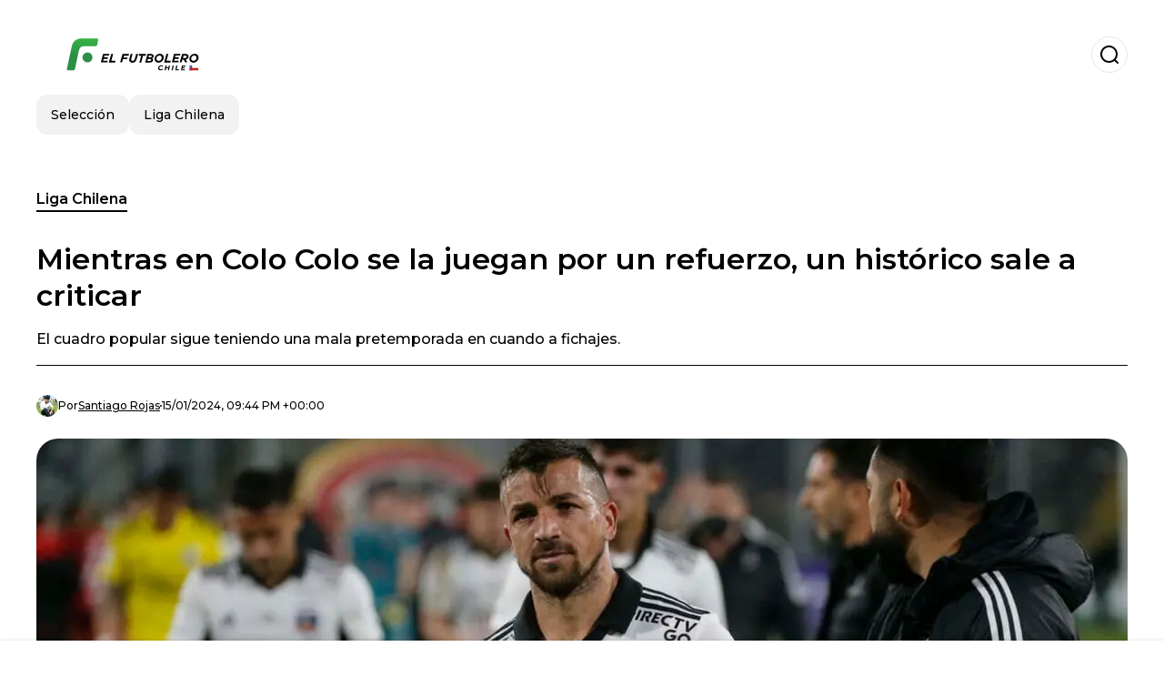

--- FILE ---
content_type: text/html; charset=utf-8
request_url: https://www.elfutbolero.cl/liga-chilena/mientras-en-colo-colo-se-la-juegan-por-un-refuerzo-un-historico-sale-a-criticar-20240115-12774.html
body_size: 20467
content:
<!DOCTYPE html><html lang="es-CL"><head><meta charSet="utf-8"/><meta name="viewport" content="width=device-width"/><meta name="twitter:card" content="summary_large_image"/><meta name="twitter:creator" content="@el-futbolero-chile"/><meta property="og:locale" content="es_ES"/><meta property="og:site_name" content="El Futbolero Chile"/><script type="application/ld+json">{"@context":"https://schema.org","@type":"NewsMediaOrganization","@id":"https://www.elfutbolero.cl/#organization","name":"El Futbolero Chile","description":"Noticias del fútbol chileno, primera división del fútbol chileno, Selección de Chile, jugadores chilenos por el mundo.","url":"https://www.elfutbolero.cl","sameAs":[],"logo":{"@id":"https://www.elfutbolero.cl/#logo","@type":"ImageObject","url":"https://www.elfutbolero.cl/image/elfutbolerocl/logo.svg","height":60,"width":255}}</script><script type="application/ld+json">{"@type":"WebSite","@id":"https://www.elfutbolero.cl/#website","url":"https://www.elfutbolero.cl","name":"El Futbolero Chile","alternateName":"El Futbolero Chile","publisher":{"@id":"https://www.elfutbolero.cl/#organization"},"potentialAction":{"@type":"SearchAction","target":"https://www.elfutbolero.cl/s?q","queryInput":"search_term_string"},"inLanguage":"es-CL"}</script><script type="application/ld+json">{"@context":"https://schema.org","@type":"NewsArticle","url":"https://www.elfutbolero.cl/liga-chilena/mientras-en-colo-colo-se-la-juegan-por-un-refuerzo-un-historico-sale-a-criticar-20240115-12774.html","headline":"Mientras en Colo Colo se la juegan por un refuerzo, un histórico sale a criticar","image":["https://www.elfutbolero.cl/image/elfutbolerocl/en-colo-colo-siguen-sumando-criticas-y-dudas-1705355040-hq.webp"],"articleSection":"Liga Chilena","description":"El cuadro popular sigue teniendo una mala pretemporada en cuando a fichajes.","datePublished":"2024-01-15T21:44:00Z","dateCreated":"2024-01-15T21:44:00Z","keywords":"Campeonato Nacional,Noticias,Colo Colo,Felipe Loyola,Jorge Almirón","articleBody":"Colo Colo enfrenta un dilema en el mercado de fichajes de cara a la temporada 2024. A pesar de tener varios jugadores en el radar, la concesionaria Blanco y Negro aún no ha concretado la llegada de nuevos talento, haciendo crecer la preocupación de la fanaticada colocolina.Recientemente, el nombre de Felipe Loyola, lateral de Huachipato y seleccionado chileno, surgió como una opción potencial para reforzar el plantel. Sin embargo, Patricio Yáñez, exjugador y comentarista deportivo, ha expresado sus reservas sobre esta posible contratación.En Radio Agricultura, Yáñez evaluó las capacidades de Loyola en comparación con Óscar Opazo, quien aparece actualmente como el titular en esa posición. “(Opazo) es mucho más que Loyola hoy en día para Colo Colo. Loyola es un buen jugador, que tuvo luces propias en Huachipato, llegó a la selección, pero lo mejor que le puede pasar a Colo Colo es que Opazo de verdad ande fino”, dijo el histórico exseleccionado.Yáñez destacó la experiencia y el rendimiento de Opazo, sugiriendo que él debería ser la primera opción para el lateral derecho. Según su análisis, invertir una suma significativa en Loyola no sería la mejor decisión para Colo Colo, especialmente cuando cuentan con un jugador de la talla de Opazo.Siguen viendo nombresLas negociaciones de Blanco y Negro con Huachipato no han progresado debido al alto costo del traspaso y la preferencia del club de acero de vender a Loyola al extranjero. Esta situación ha llevado a Colo Colo a considerar otras opciones, como Matías Catalán de Talleres de Córdoba. Este futbolista también está en la órbita de Universidad Católica.El equipo tiene programado su primer encuentro amistoso bajo la gestión de Almirón contra Rosario Central, programado para este martes 16 a las 22:15 en el Estadio Centenario de Montevideo.","isAccessibleForFree":true,"wordCount":289,"inLanguage":"es-CL","author":{"@type":"Person","name":"Santiago Rojas","url":"https://www.elfutbolero.cl/staff/santiagorojas","description":"Periodista deportivo con más de 13 años de experiencia en diversos mercados. "},"publisher":{"@id":"https://www.elfutbolero.cl/#organization"}}</script><title>Mientras en Colo Colo se la juegan por un refuerzo, un histórico sale a criticar</title><meta name="robots" content="index,follow,max-image-preview:large"/><meta name="description" content="El cuadro popular sigue teniendo una mala pretemporada en cuando a fichajes."/><meta property="og:title" content="Mientras en Colo Colo se la juegan por un refuerzo, un histórico sale a criticar"/><meta property="og:description" content="El cuadro popular sigue teniendo una mala pretemporada en cuando a fichajes."/><meta property="og:url" content="https://www.elfutbolero.cl/liga-chilena/mientras-en-colo-colo-se-la-juegan-por-un-refuerzo-un-historico-sale-a-criticar-20240115-12774.html"/><meta property="og:type" content="article"/><meta property="article:published_time" content="2024-01-15T21:44:00Z"/><meta property="article:author" content="https://www.elfutbolero.cl/staff/santiagorojas"/><meta property="article:tag" content="Campeonato Nacional"/><meta property="article:tag" content="Noticias"/><meta property="article:tag" content="Colo Colo"/><meta property="article:tag" content="Felipe Loyola"/><meta property="article:tag" content="Jorge Almirón"/><meta property="og:image" content="https://www.elfutbolero.cl/image/elfutbolerocl/en-colo-colo-siguen-sumando-criticas-y-dudas-1705355040-hq.webp"/><meta property="og:image:alt" content="El cuadro popular sigue teniendo una mala pretemporada en cuando a fichajes."/><meta property="og:image:width" content="1200"/><meta property="og:image:height" content="600"/><meta name="keywords" content="Campeonato Nacional,Noticias,Colo Colo,Felipe Loyola,Jorge Almirón"/><meta name="news_keywords" content="Campeonato Nacional,Noticias,Colo Colo,Felipe Loyola,Jorge Almirón"/><script type="application/ld+json">{"@context":"https://schema.org","@type":"BreadcrumbList","itemListElement":[{"@type":"ListItem","position":1,"item":"https://www.elfutbolero.cl/liga-chilena","name":"Liga Chilena"},{"@type":"ListItem","position":2,"item":"https://www.elfutbolero.cl//liga-chilena/mientras-en-colo-colo-se-la-juegan-por-un-refuerzo-un-historico-sale-a-criticar-20240115-12774.html","name":"Mientras en Colo Colo se la juegan por un refuerzo, un histórico sale a criticar"}]}</script><link rel="alternate" type="application/rss+xml" title="Fuente RSS para El Futbolero Chile" href="https://www.elfutbolero.cl/rss/GoogleNews.xml"/><link rel="canonical" href="https://www.elfutbolero.cl/liga-chilena/mientras-en-colo-colo-se-la-juegan-por-un-refuerzo-un-historico-sale-a-criticar-20240115-12774.html"/><link rel="amphtml" href="https://www.elfutbolero.cl/liga-chilena/mientras-en-colo-colo-se-la-juegan-por-un-refuerzo-un-historico-sale-a-criticar-20240115-12774.html?amp=1"/><meta name="title" content="Mientras en Colo Colo se la juegan por un refuerzo, un histórico sale a criticar"/><link rel="preconnect" href="https://c.amazon-adsystem.com"/><link rel="preconnect" href="https://cdn.ampproject.org"/><link rel="preconnect" href="https://imasdk.googleapis.com"/><link rel="preconnect" href="https://securepubads.g.doubleclick.net"/><link rel="preconnect" href="https://www.googletagmanager.com"/><link rel="preconnect" href="https://dglmni26as6e8.cloudfront.net"/><link rel="preconnect" href="https://c.amazon-adsystem.com"/><link rel="preconnect" href="https://alivia-media-file.s3.us-east-2.amazonaws.com"/><link rel="icon" href="https://www.elfutbolero.cl/image/elfutbolerocl/favicon.ico"/><meta name="next-head-count" content="43"/><meta name="language" content="es-CL"/><meta name="distribution" content="global"/><link rel="preload" href="/_next/static/media/4f05ba3a6752a328-s.p.woff2" as="font" type="font/woff2" crossorigin="anonymous" data-next-font="size-adjust"/><link rel="preload" href="/_next/static/media/01483edf80d12793-s.p.woff" as="font" type="font/woff" crossorigin="anonymous" data-next-font="size-adjust"/><link rel="preload" href="/_next/static/css/f4f4fec97db77aac.css" as="style"/><link rel="stylesheet" href="/_next/static/css/f4f4fec97db77aac.css" data-n-g=""/><noscript data-n-css=""></noscript><script defer="" nomodule="" src="/_next/static/chunks/polyfills-c67a75d1b6f99dc8.js"></script><script src="/_next/static/chunks/webpack-0a7439736fc4c08d.js" defer=""></script><script src="/_next/static/chunks/framework-fae63b21a27d6472.js" defer=""></script><script src="/_next/static/chunks/main-dc063f8b07a9adbb.js" defer=""></script><script src="/_next/static/chunks/pages/_app-c12100367a786458.js" defer=""></script><script src="/_next/static/chunks/61-4f7ac79331020880.js" defer=""></script><script src="/_next/static/chunks/869-67b7970660c2c6e8.js" defer=""></script><script src="/_next/static/chunks/725-7c4852c4309069aa.js" defer=""></script><script src="/_next/static/chunks/781-e808051ec514403d.js" defer=""></script><script src="/_next/static/chunks/944-1ecbc0b0e4d2a960.js" defer=""></script><script src="/_next/static/chunks/pages/%5Bsection%5D/%5B...slug%5D-b96f5657a06a69c0.js" defer=""></script><script src="/_next/static/ULk-cC4xDsQ1D646lFxBT/_buildManifest.js" defer=""></script><script src="/_next/static/ULk-cC4xDsQ1D646lFxBT/_ssgManifest.js" defer=""></script><style id="__jsx-3847893678">*{font-family:'__Montserrat_4ab172', '__Montserrat_Fallback_4ab172'}:root{--alivia-font:'__aliviaFont_20dcf3', '__aliviaFont_Fallback_20dcf3'}
      </style></head><body><div id="__next"><link rel="preload" href="https://www.elfutbolero.cl/image/elfutbolerocl/logo.svg" as="image" class="jsx-3847893678"/><header id="header"><div class=""><a href="/"><img alt="El Futbolero Chile" loading="lazy" width="212" height="40" decoding="async" data-nimg="1" class="logo" style="color:transparent" src="https://www.elfutbolero.cl/image/elfutbolerocl/logo.svg"/></a><form id="searchbar" method="GET" action="/s" target="_top"><i class="icon search"></i><input class="t-body-s" type="text" name="q" placeholder="Buscar..."/></form></div><div class="menu"><a href="/seleccion"><p class="ds-pill">Selección</p></a><a href="/liga-chilena"><p class="ds-pill">Liga Chilena</p></a></div></header><div id="post"><br/><div class="t-heading-m article-section"><a href="/liga-chilena">Liga Chilena</a></div><h1 class="t-heading-l">Mientras en Colo Colo se la juegan por un refuerzo, un histórico sale a criticar</h1><h2 class="t-subheading">El cuadro popular sigue teniendo una mala pretemporada en cuando a fichajes.</h2><div class="publishing-info t-body-s"><figure style="background-image:url(https://lh3.googleusercontent.com/a/ACg8ocI83VWEzeFW6eBgqVKvudbGCbpVqFG5U1Ji0I9ljrfcwYZbKpE=s96-c)"></figure><p>Por<!-- --> <a href="/staff/santiagorojas">Santiago<!-- --> <!-- -->Rojas</a></p><time dateTime="2024-01-15T21:44:00Z">15/01/2024, 09:44 PM +00:00</time></div><figure class="picture"><div><img alt="En Colo Colo siguen sumando críticas y dudas" loading="lazy" width="1200" height="600" decoding="async" data-nimg="1" style="color:transparent" sizes="(max-width: 768px) 100vw, (max-width: 1200px) 50vw, 33vw" srcSet="/_next/image?url=https%3A%2F%2Fwww.elfutbolero.cl%2Fimage%2Felfutbolerocl%2Fen-colo-colo-siguen-sumando-criticas-y-dudas-1705355040-hq.webp&amp;w=256&amp;q=75 256w, /_next/image?url=https%3A%2F%2Fwww.elfutbolero.cl%2Fimage%2Felfutbolerocl%2Fen-colo-colo-siguen-sumando-criticas-y-dudas-1705355040-hq.webp&amp;w=384&amp;q=75 384w, /_next/image?url=https%3A%2F%2Fwww.elfutbolero.cl%2Fimage%2Felfutbolerocl%2Fen-colo-colo-siguen-sumando-criticas-y-dudas-1705355040-hq.webp&amp;w=640&amp;q=75 640w, /_next/image?url=https%3A%2F%2Fwww.elfutbolero.cl%2Fimage%2Felfutbolerocl%2Fen-colo-colo-siguen-sumando-criticas-y-dudas-1705355040-hq.webp&amp;w=750&amp;q=75 750w, /_next/image?url=https%3A%2F%2Fwww.elfutbolero.cl%2Fimage%2Felfutbolerocl%2Fen-colo-colo-siguen-sumando-criticas-y-dudas-1705355040-hq.webp&amp;w=828&amp;q=75 828w, /_next/image?url=https%3A%2F%2Fwww.elfutbolero.cl%2Fimage%2Felfutbolerocl%2Fen-colo-colo-siguen-sumando-criticas-y-dudas-1705355040-hq.webp&amp;w=1080&amp;q=75 1080w, /_next/image?url=https%3A%2F%2Fwww.elfutbolero.cl%2Fimage%2Felfutbolerocl%2Fen-colo-colo-siguen-sumando-criticas-y-dudas-1705355040-hq.webp&amp;w=1200&amp;q=75 1200w, /_next/image?url=https%3A%2F%2Fwww.elfutbolero.cl%2Fimage%2Felfutbolerocl%2Fen-colo-colo-siguen-sumando-criticas-y-dudas-1705355040-hq.webp&amp;w=1920&amp;q=75 1920w, /_next/image?url=https%3A%2F%2Fwww.elfutbolero.cl%2Fimage%2Felfutbolerocl%2Fen-colo-colo-siguen-sumando-criticas-y-dudas-1705355040-hq.webp&amp;w=2048&amp;q=75 2048w, /_next/image?url=https%3A%2F%2Fwww.elfutbolero.cl%2Fimage%2Felfutbolerocl%2Fen-colo-colo-siguen-sumando-criticas-y-dudas-1705355040-hq.webp&amp;w=3840&amp;q=75 3840w" src="/_next/image?url=https%3A%2F%2Fwww.elfutbolero.cl%2Fimage%2Felfutbolerocl%2Fen-colo-colo-siguen-sumando-criticas-y-dudas-1705355040-hq.webp&amp;w=3840&amp;q=75"/></div><figcaption class="t-body-m"> <!-- -->En Colo Colo siguen sumando críticas y dudas</figcaption></figure><div class="sharing-section"><div class="social-share-container"><h3 class="t-heading-s">Compartir en<!-- -->:</h3><div class="social-buttons"><a href="https://twitter.com/intent/tweet?url=https%3A%2F%2Fwww.elfutbolero.cl%2Fliga-chilena%2Fmientras-en-colo-colo-se-la-juegan-por-un-refuerzo-un-historico-sale-a-criticar-20240115-12774.html&amp;text=Mientras%20en%20Colo%20Colo%20se%20la%20juegan%20por%20un%20refuerzo%2C%20un%20hist%C3%B3rico%20sale%20a%20criticar" target="_blank" rel="noopener noreferrer" class="social-button twitter" aria-label="Share on Twitter"><span class="icon-wrapper"><i class="icon twitter"></i></span></a><a href="https://www.facebook.com/sharer/sharer.php?u=https%3A%2F%2Fwww.elfutbolero.cl%2Fliga-chilena%2Fmientras-en-colo-colo-se-la-juegan-por-un-refuerzo-un-historico-sale-a-criticar-20240115-12774.html" target="_blank" rel="noopener noreferrer" class="social-button facebook" aria-label="Share on Facebook"><span class="icon-wrapper"><i class="icon facebook"></i></span></a><a href="https://www.linkedin.com/sharing/share-offsite/?url=https%3A%2F%2Fwww.elfutbolero.cl%2Fliga-chilena%2Fmientras-en-colo-colo-se-la-juegan-por-un-refuerzo-un-historico-sale-a-criticar-20240115-12774.html" target="_blank" rel="noopener noreferrer" class="social-button linkedin" aria-label="Share on LinkedIn"><span class="icon-wrapper"><svg xmlns="http://www.w3.org/2000/svg" viewBox="0 0 24 24" width="1em" height="1em" fill="currentColor" class=""><path d="M20.447 20.452h-3.554v-5.569c0-1.328-.027-3.037-1.852-3.037-1.853 0-2.136 1.445-2.136 2.939v5.667H9.351V9h3.414v1.561h.046c.477-.9 1.637-1.85 3.37-1.85 3.601 0 4.267 2.37 4.267 5.455v6.286zM5.337 7.433c-1.144 0-2.063-.926-2.063-2.065 0-1.138.92-2.063 2.063-2.063 1.14 0 2.064.925 2.064 2.063 0 1.139-.925 2.065-2.064 2.065zm1.782 13.019H3.555V9h3.564v11.452zM22.225 0H1.771C.792 0 0 .774 0 1.729v20.542C0 23.227.792 24 1.771 24h20.451C23.2 24 24 23.227 24 22.271V1.729C24 .774 23.2 0 22.222 0h.003z"></path></svg></span></a><a href="https://api.whatsapp.com/send?text=Mientras%20en%20Colo%20Colo%20se%20la%20juegan%20por%20un%20refuerzo%2C%20un%20hist%C3%B3rico%20sale%20a%20criticar%20https%3A%2F%2Fwww.elfutbolero.cl%2Fliga-chilena%2Fmientras-en-colo-colo-se-la-juegan-por-un-refuerzo-un-historico-sale-a-criticar-20240115-12774.html" target="_blank" rel="noopener noreferrer" class="social-button whatsapp" aria-label="Share on WhatsApp"><span class="icon-wrapper"><svg xmlns="http://www.w3.org/2000/svg" viewBox="0 0 24 24" width="1em" height="1em" fill="currentColor" class=""><path d="M17.472 14.382c-.297-.149-1.758-.867-2.03-.967-.273-.099-.471-.148-.67.15-.197.297-.767.966-.94 1.164-.173.199-.347.223-.644.075-.297-.15-1.255-.463-2.39-1.475-.883-.788-1.48-1.761-1.653-2.059-.173-.297-.018-.458.13-.606.134-.133.298-.347.446-.52.149-.174.198-.298.298-.497.099-.198.05-.371-.025-.52-.075-.149-.669-1.612-.916-2.207-.242-.579-.487-.5-.669-.51-.173-.008-.371-.01-.57-.01-.198 0-.52.074-.792.372-.272.297-1.04 1.016-1.04 2.479 0 1.462 1.065 2.875 1.213 3.074.149.198 2.096 3.2 5.077 4.487.709.306 1.262.489 1.694.625.712.227 1.36.195 1.871.118.571-.085 1.758-.719 2.006-1.413.248-.694.248-1.289.173-1.413-.074-.124-.272-.198-.57-.347m-5.421 7.403h-.004a9.87 9.87 0 01-5.031-1.378l-.361-.214-3.741.982.998-3.648-.235-.374a9.86 9.86 0 01-1.51-5.26c.001-5.45 4.436-9.884 9.888-9.884 2.64 0 5.122 1.03 6.988 2.898a9.825 9.825 0 012.893 6.994c-.003 5.45-4.437 9.884-9.885 9.884m8.413-18.297A11.815 11.815 0 0012.05 0C5.495 0 .16 5.335.157 11.892c0 2.096.547 4.142 1.588 5.945L.057 24l6.305-1.654a11.882 11.882 0 005.683 1.448h.005c6.554 0 11.89-5.335 11.893-11.893a11.821 11.821 0 00-3.48-8.413z"></path></svg></span></a></div></div></div><ul class="recommended"></ul><div class="body t-body-l"><p class="paragraph"><b>Colo Colo </b>enfrenta un dilema en el mercado de fichajes de cara a la <b>temporada 2024</b>. A pesar de tener varios jugadores en el radar, la concesionaria Blanco y Negro aún no ha concretado la llegada de nuevos talento, haciendo crecer la preocupación de la fanaticada colocolina.</p><p class="paragraph">Recientemente, el nombre de <b>Felipe Loyola</b>, lateral de <b>Huachipato </b>y seleccionado chileno, surgió como una opción potencial para reforzar el plantel. Sin embargo, <b>Patricio Yáñez</b>, exjugador y comentarista deportivo, ha expresado sus reservas sobre esta posible contratación.</p><p class="paragraph">En Radio Agricultura, <b>Yáñez </b>evaluó las capacidades de <b>Loyola </b>en comparación con <b>Óscar Opazo</b>, quien aparece actualmente como el titular en esa posición. <b>“(Opazo) es mucho más que Loyola hoy en día para Colo Colo. Loyola es un buen jugador, que tuvo luces propias en Huachipato, llegó a la selección, pero lo mejor que le puede pasar a Colo Colo es que Opazo de verdad ande fino”,</b> dijo el histórico exseleccionado.</p><p class="paragraph"><b>Yáñez </b>destacó la experiencia y el rendimiento de <b>Opazo</b>, sugiriendo que él debería ser la primera opción para el lateral derecho. Según su análisis, invertir una suma significativa en <b>Loyola </b>no sería la mejor decisión para <b>Colo Colo</b>, especialmente cuando cuentan con un jugador de la talla de <b>Opazo</b>.</p><h2 class="heading-2">Siguen viendo nombres</h2><p class="paragraph">Las negociaciones de <b>Blanco </b>y <b>Negro </b>con <b>Huachipato </b>no han progresado debido al alto costo del traspaso y la preferencia del club de acero de vender a <b>Loyola </b>al extranjero. Esta situación ha llevado a <b>Colo Colo </b>a considerar otras opciones, como Mat<b>í</b>as <b>Catalán </b>de <b>Talleres de Córdoba</b>. Este futbolista también está en la órbita de <b>Universidad Católica</b>.</p><p class="paragraph">El equipo tiene programado su primer encuentro amistoso bajo la gestión de Almirón contra <b>Rosario Central</b>, programado para este martes 16 a las 22:15 en el Estadio Centenario de Montevideo.</p></div><div class="tags"><h3 class="t-heading-s">Temas</h3><div class="tag-list"><a href="/tag/campeonato-nacional-t759738"><p class="ds-tag secondary false">Campeonato Nacional</p></a><a href="/tag/noticias-t3620"><p class="ds-tag secondary false">Noticias</p></a><a href="/tag/colo-colo-t2259"><p class="ds-tag secondary false">Colo Colo</p></a><a href="/tag/felipe-loyola-t0"><p class="ds-tag secondary false">Felipe Loyola</p></a><a href="/tag/jorge-almiron-t4355"><p class="ds-tag secondary false">Jorge Almirón</p></a></div></div><br/><div class="sharing-section"><div class="social-share-container"><h3 class="t-heading-s">Compartir en<!-- -->:</h3><div class="social-buttons"><a href="https://twitter.com/intent/tweet?url=https%3A%2F%2Fwww.elfutbolero.cl%2Fliga-chilena%2Fmientras-en-colo-colo-se-la-juegan-por-un-refuerzo-un-historico-sale-a-criticar-20240115-12774.html&amp;text=Mientras%20en%20Colo%20Colo%20se%20la%20juegan%20por%20un%20refuerzo%2C%20un%20hist%C3%B3rico%20sale%20a%20criticar" target="_blank" rel="noopener noreferrer" class="social-button twitter" aria-label="Share on Twitter"><span class="icon-wrapper"><i class="icon twitter"></i></span></a><a href="https://www.facebook.com/sharer/sharer.php?u=https%3A%2F%2Fwww.elfutbolero.cl%2Fliga-chilena%2Fmientras-en-colo-colo-se-la-juegan-por-un-refuerzo-un-historico-sale-a-criticar-20240115-12774.html" target="_blank" rel="noopener noreferrer" class="social-button facebook" aria-label="Share on Facebook"><span class="icon-wrapper"><i class="icon facebook"></i></span></a><a href="https://www.linkedin.com/sharing/share-offsite/?url=https%3A%2F%2Fwww.elfutbolero.cl%2Fliga-chilena%2Fmientras-en-colo-colo-se-la-juegan-por-un-refuerzo-un-historico-sale-a-criticar-20240115-12774.html" target="_blank" rel="noopener noreferrer" class="social-button linkedin" aria-label="Share on LinkedIn"><span class="icon-wrapper"><svg xmlns="http://www.w3.org/2000/svg" viewBox="0 0 24 24" width="1em" height="1em" fill="currentColor" class=""><path d="M20.447 20.452h-3.554v-5.569c0-1.328-.027-3.037-1.852-3.037-1.853 0-2.136 1.445-2.136 2.939v5.667H9.351V9h3.414v1.561h.046c.477-.9 1.637-1.85 3.37-1.85 3.601 0 4.267 2.37 4.267 5.455v6.286zM5.337 7.433c-1.144 0-2.063-.926-2.063-2.065 0-1.138.92-2.063 2.063-2.063 1.14 0 2.064.925 2.064 2.063 0 1.139-.925 2.065-2.064 2.065zm1.782 13.019H3.555V9h3.564v11.452zM22.225 0H1.771C.792 0 0 .774 0 1.729v20.542C0 23.227.792 24 1.771 24h20.451C23.2 24 24 23.227 24 22.271V1.729C24 .774 23.2 0 22.222 0h.003z"></path></svg></span></a><a href="https://api.whatsapp.com/send?text=Mientras%20en%20Colo%20Colo%20se%20la%20juegan%20por%20un%20refuerzo%2C%20un%20hist%C3%B3rico%20sale%20a%20criticar%20https%3A%2F%2Fwww.elfutbolero.cl%2Fliga-chilena%2Fmientras-en-colo-colo-se-la-juegan-por-un-refuerzo-un-historico-sale-a-criticar-20240115-12774.html" target="_blank" rel="noopener noreferrer" class="social-button whatsapp" aria-label="Share on WhatsApp"><span class="icon-wrapper"><svg xmlns="http://www.w3.org/2000/svg" viewBox="0 0 24 24" width="1em" height="1em" fill="currentColor" class=""><path d="M17.472 14.382c-.297-.149-1.758-.867-2.03-.967-.273-.099-.471-.148-.67.15-.197.297-.767.966-.94 1.164-.173.199-.347.223-.644.075-.297-.15-1.255-.463-2.39-1.475-.883-.788-1.48-1.761-1.653-2.059-.173-.297-.018-.458.13-.606.134-.133.298-.347.446-.52.149-.174.198-.298.298-.497.099-.198.05-.371-.025-.52-.075-.149-.669-1.612-.916-2.207-.242-.579-.487-.5-.669-.51-.173-.008-.371-.01-.57-.01-.198 0-.52.074-.792.372-.272.297-1.04 1.016-1.04 2.479 0 1.462 1.065 2.875 1.213 3.074.149.198 2.096 3.2 5.077 4.487.709.306 1.262.489 1.694.625.712.227 1.36.195 1.871.118.571-.085 1.758-.719 2.006-1.413.248-.694.248-1.289.173-1.413-.074-.124-.272-.198-.57-.347m-5.421 7.403h-.004a9.87 9.87 0 01-5.031-1.378l-.361-.214-3.741.982.998-3.648-.235-.374a9.86 9.86 0 01-1.51-5.26c.001-5.45 4.436-9.884 9.888-9.884 2.64 0 5.122 1.03 6.988 2.898a9.825 9.825 0 012.893 6.994c-.003 5.45-4.437 9.884-9.885 9.884m8.413-18.297A11.815 11.815 0 0012.05 0C5.495 0 .16 5.335.157 11.892c0 2.096.547 4.142 1.588 5.945L.057 24l6.305-1.654a11.882 11.882 0 005.683 1.448h.005c6.554 0 11.89-5.335 11.893-11.893a11.821 11.821 0 00-3.48-8.413z"></path></svg></span></a></div></div></div><div class="related-posts"><h3 class="t-heading-s">También te puede interesar</h3><ul><li><a href="/liga-chilena/sorprendera-a-todos-jorge-almiron-preparara-un-invento-para-la-copa-libertadores-20250331-23687.html"><figure><img alt="Jorge Almirón (Foto tomada de: Sabes/Wikipedia)" loading="lazy" width="372" height="210" decoding="async" data-nimg="1" style="color:transparent" sizes="(max-width: 640px) 100vw, (max-width: 1024px) 50vw, 33vw" srcSet="/_next/image?url=https%3A%2F%2Fwww.elfutbolero.cl%2Fimage%2Felfutbolerocl%2Fjorge-almiron-foto-tomada-de-sabes-wikipedia-1743444475-lq.webp&amp;w=256&amp;q=75 256w, /_next/image?url=https%3A%2F%2Fwww.elfutbolero.cl%2Fimage%2Felfutbolerocl%2Fjorge-almiron-foto-tomada-de-sabes-wikipedia-1743444475-lq.webp&amp;w=384&amp;q=75 384w, /_next/image?url=https%3A%2F%2Fwww.elfutbolero.cl%2Fimage%2Felfutbolerocl%2Fjorge-almiron-foto-tomada-de-sabes-wikipedia-1743444475-lq.webp&amp;w=640&amp;q=75 640w, /_next/image?url=https%3A%2F%2Fwww.elfutbolero.cl%2Fimage%2Felfutbolerocl%2Fjorge-almiron-foto-tomada-de-sabes-wikipedia-1743444475-lq.webp&amp;w=750&amp;q=75 750w, /_next/image?url=https%3A%2F%2Fwww.elfutbolero.cl%2Fimage%2Felfutbolerocl%2Fjorge-almiron-foto-tomada-de-sabes-wikipedia-1743444475-lq.webp&amp;w=828&amp;q=75 828w, /_next/image?url=https%3A%2F%2Fwww.elfutbolero.cl%2Fimage%2Felfutbolerocl%2Fjorge-almiron-foto-tomada-de-sabes-wikipedia-1743444475-lq.webp&amp;w=1080&amp;q=75 1080w, /_next/image?url=https%3A%2F%2Fwww.elfutbolero.cl%2Fimage%2Felfutbolerocl%2Fjorge-almiron-foto-tomada-de-sabes-wikipedia-1743444475-lq.webp&amp;w=1200&amp;q=75 1200w, /_next/image?url=https%3A%2F%2Fwww.elfutbolero.cl%2Fimage%2Felfutbolerocl%2Fjorge-almiron-foto-tomada-de-sabes-wikipedia-1743444475-lq.webp&amp;w=1920&amp;q=75 1920w, /_next/image?url=https%3A%2F%2Fwww.elfutbolero.cl%2Fimage%2Felfutbolerocl%2Fjorge-almiron-foto-tomada-de-sabes-wikipedia-1743444475-lq.webp&amp;w=2048&amp;q=75 2048w, /_next/image?url=https%3A%2F%2Fwww.elfutbolero.cl%2Fimage%2Felfutbolerocl%2Fjorge-almiron-foto-tomada-de-sabes-wikipedia-1743444475-lq.webp&amp;w=3840&amp;q=75 3840w" src="/_next/image?url=https%3A%2F%2Fwww.elfutbolero.cl%2Fimage%2Felfutbolerocl%2Fjorge-almiron-foto-tomada-de-sabes-wikipedia-1743444475-lq.webp&amp;w=3840&amp;q=75"/></figure><h4 class="t-body-s">Sorprenderá a todos, Jorge Almirón preparará un invento para la Copa Libertadores</h4></a></li><li><a href="/liga-chilena/ya-revelo-lo-que-hara-el-puesto-donde-pondria-jorge-almiron-a-arturo-vidal-vs-atletico-bucaramanga-20250331-23677.html"><figure><img alt="Arturo Vidal y Jorege Almirón (Foto tomada de: La Tercera/La Razón/Wikipedia)" loading="lazy" width="372" height="210" decoding="async" data-nimg="1" style="color:transparent" sizes="(max-width: 640px) 100vw, (max-width: 1024px) 50vw, 33vw" srcSet="/_next/image?url=https%3A%2F%2Fwww.elfutbolero.cl%2Fimage%2Felfutbolerocl%2Farturo-vidal-y-jorege-almiron-foto-tomada-de-la-tercera-la-razon-wikipedia-1743426000-lq.webp&amp;w=256&amp;q=75 256w, /_next/image?url=https%3A%2F%2Fwww.elfutbolero.cl%2Fimage%2Felfutbolerocl%2Farturo-vidal-y-jorege-almiron-foto-tomada-de-la-tercera-la-razon-wikipedia-1743426000-lq.webp&amp;w=384&amp;q=75 384w, /_next/image?url=https%3A%2F%2Fwww.elfutbolero.cl%2Fimage%2Felfutbolerocl%2Farturo-vidal-y-jorege-almiron-foto-tomada-de-la-tercera-la-razon-wikipedia-1743426000-lq.webp&amp;w=640&amp;q=75 640w, /_next/image?url=https%3A%2F%2Fwww.elfutbolero.cl%2Fimage%2Felfutbolerocl%2Farturo-vidal-y-jorege-almiron-foto-tomada-de-la-tercera-la-razon-wikipedia-1743426000-lq.webp&amp;w=750&amp;q=75 750w, /_next/image?url=https%3A%2F%2Fwww.elfutbolero.cl%2Fimage%2Felfutbolerocl%2Farturo-vidal-y-jorege-almiron-foto-tomada-de-la-tercera-la-razon-wikipedia-1743426000-lq.webp&amp;w=828&amp;q=75 828w, /_next/image?url=https%3A%2F%2Fwww.elfutbolero.cl%2Fimage%2Felfutbolerocl%2Farturo-vidal-y-jorege-almiron-foto-tomada-de-la-tercera-la-razon-wikipedia-1743426000-lq.webp&amp;w=1080&amp;q=75 1080w, /_next/image?url=https%3A%2F%2Fwww.elfutbolero.cl%2Fimage%2Felfutbolerocl%2Farturo-vidal-y-jorege-almiron-foto-tomada-de-la-tercera-la-razon-wikipedia-1743426000-lq.webp&amp;w=1200&amp;q=75 1200w, /_next/image?url=https%3A%2F%2Fwww.elfutbolero.cl%2Fimage%2Felfutbolerocl%2Farturo-vidal-y-jorege-almiron-foto-tomada-de-la-tercera-la-razon-wikipedia-1743426000-lq.webp&amp;w=1920&amp;q=75 1920w, /_next/image?url=https%3A%2F%2Fwww.elfutbolero.cl%2Fimage%2Felfutbolerocl%2Farturo-vidal-y-jorege-almiron-foto-tomada-de-la-tercera-la-razon-wikipedia-1743426000-lq.webp&amp;w=2048&amp;q=75 2048w, /_next/image?url=https%3A%2F%2Fwww.elfutbolero.cl%2Fimage%2Felfutbolerocl%2Farturo-vidal-y-jorege-almiron-foto-tomada-de-la-tercera-la-razon-wikipedia-1743426000-lq.webp&amp;w=3840&amp;q=75 3840w" src="/_next/image?url=https%3A%2F%2Fwww.elfutbolero.cl%2Fimage%2Felfutbolerocl%2Farturo-vidal-y-jorege-almiron-foto-tomada-de-la-tercera-la-razon-wikipedia-1743426000-lq.webp&amp;w=3840&amp;q=75"/></figure><h4 class="t-body-s">Ya reveló lo que hará, el puesto donde pondría Jorge Almirón a Arturo Vidal vs. atlético Bucaramanga</h4></a></li><li><a href="/liga-chilena/diferencia-abismal-mientras-jorge-almiron-gana-2000-millones-lo-que-cobra-el-tecnico-de-bucaramanga-20250331-23675.html"><figure><img alt="Jorge Almirón y Leonel Álvarez (Foto tomada de: Chile/AS)" loading="lazy" width="372" height="210" decoding="async" data-nimg="1" style="color:transparent" sizes="(max-width: 640px) 100vw, (max-width: 1024px) 50vw, 33vw" srcSet="/_next/image?url=https%3A%2F%2Fwww.elfutbolero.cl%2Fimage%2Felfutbolerocl%2Fjorge-almiron-y-leonel-alvarez-foto-tomada-de-chile-as-1743423068-lq.webp&amp;w=256&amp;q=75 256w, /_next/image?url=https%3A%2F%2Fwww.elfutbolero.cl%2Fimage%2Felfutbolerocl%2Fjorge-almiron-y-leonel-alvarez-foto-tomada-de-chile-as-1743423068-lq.webp&amp;w=384&amp;q=75 384w, /_next/image?url=https%3A%2F%2Fwww.elfutbolero.cl%2Fimage%2Felfutbolerocl%2Fjorge-almiron-y-leonel-alvarez-foto-tomada-de-chile-as-1743423068-lq.webp&amp;w=640&amp;q=75 640w, /_next/image?url=https%3A%2F%2Fwww.elfutbolero.cl%2Fimage%2Felfutbolerocl%2Fjorge-almiron-y-leonel-alvarez-foto-tomada-de-chile-as-1743423068-lq.webp&amp;w=750&amp;q=75 750w, /_next/image?url=https%3A%2F%2Fwww.elfutbolero.cl%2Fimage%2Felfutbolerocl%2Fjorge-almiron-y-leonel-alvarez-foto-tomada-de-chile-as-1743423068-lq.webp&amp;w=828&amp;q=75 828w, /_next/image?url=https%3A%2F%2Fwww.elfutbolero.cl%2Fimage%2Felfutbolerocl%2Fjorge-almiron-y-leonel-alvarez-foto-tomada-de-chile-as-1743423068-lq.webp&amp;w=1080&amp;q=75 1080w, /_next/image?url=https%3A%2F%2Fwww.elfutbolero.cl%2Fimage%2Felfutbolerocl%2Fjorge-almiron-y-leonel-alvarez-foto-tomada-de-chile-as-1743423068-lq.webp&amp;w=1200&amp;q=75 1200w, /_next/image?url=https%3A%2F%2Fwww.elfutbolero.cl%2Fimage%2Felfutbolerocl%2Fjorge-almiron-y-leonel-alvarez-foto-tomada-de-chile-as-1743423068-lq.webp&amp;w=1920&amp;q=75 1920w, /_next/image?url=https%3A%2F%2Fwww.elfutbolero.cl%2Fimage%2Felfutbolerocl%2Fjorge-almiron-y-leonel-alvarez-foto-tomada-de-chile-as-1743423068-lq.webp&amp;w=2048&amp;q=75 2048w, /_next/image?url=https%3A%2F%2Fwww.elfutbolero.cl%2Fimage%2Felfutbolerocl%2Fjorge-almiron-y-leonel-alvarez-foto-tomada-de-chile-as-1743423068-lq.webp&amp;w=3840&amp;q=75 3840w" src="/_next/image?url=https%3A%2F%2Fwww.elfutbolero.cl%2Fimage%2Felfutbolerocl%2Fjorge-almiron-y-leonel-alvarez-foto-tomada-de-chile-as-1743423068-lq.webp&amp;w=3840&amp;q=75"/></figure><h4 class="t-body-s">Diferencia abismal, mientras Jorge Almirón gana 2000 millones, lo que cobra el técnico de Bucaramanga</h4></a></li><li><a href="/liga-chilena/en-universidad-de-chile-miran-por-debajo-del-hombro-a-colo-colo-y-presumen-tener-el-mejor-plantel-de-chile-20250331-23674.html"><figure><img alt="Universidad de Chile tuvo un mercado más ajustado al de su archirrival y con estas declaraciones se encendió el debate. " loading="lazy" width="372" height="210" decoding="async" data-nimg="1" style="color:transparent" sizes="(max-width: 640px) 100vw, (max-width: 1024px) 50vw, 33vw" srcSet="/_next/image?url=https%3A%2F%2Fwww.elfutbolero.cl%2Fimage%2Felfutbolerocl%2Funiversidad-de-chile-tuvo-un-mercado-mas-ajustado-al-de-su-archirrival-y-con-estas-declaraciones-se-encendio-el-debate-1743420600-lq.webp&amp;w=256&amp;q=75 256w, /_next/image?url=https%3A%2F%2Fwww.elfutbolero.cl%2Fimage%2Felfutbolerocl%2Funiversidad-de-chile-tuvo-un-mercado-mas-ajustado-al-de-su-archirrival-y-con-estas-declaraciones-se-encendio-el-debate-1743420600-lq.webp&amp;w=384&amp;q=75 384w, /_next/image?url=https%3A%2F%2Fwww.elfutbolero.cl%2Fimage%2Felfutbolerocl%2Funiversidad-de-chile-tuvo-un-mercado-mas-ajustado-al-de-su-archirrival-y-con-estas-declaraciones-se-encendio-el-debate-1743420600-lq.webp&amp;w=640&amp;q=75 640w, /_next/image?url=https%3A%2F%2Fwww.elfutbolero.cl%2Fimage%2Felfutbolerocl%2Funiversidad-de-chile-tuvo-un-mercado-mas-ajustado-al-de-su-archirrival-y-con-estas-declaraciones-se-encendio-el-debate-1743420600-lq.webp&amp;w=750&amp;q=75 750w, /_next/image?url=https%3A%2F%2Fwww.elfutbolero.cl%2Fimage%2Felfutbolerocl%2Funiversidad-de-chile-tuvo-un-mercado-mas-ajustado-al-de-su-archirrival-y-con-estas-declaraciones-se-encendio-el-debate-1743420600-lq.webp&amp;w=828&amp;q=75 828w, /_next/image?url=https%3A%2F%2Fwww.elfutbolero.cl%2Fimage%2Felfutbolerocl%2Funiversidad-de-chile-tuvo-un-mercado-mas-ajustado-al-de-su-archirrival-y-con-estas-declaraciones-se-encendio-el-debate-1743420600-lq.webp&amp;w=1080&amp;q=75 1080w, /_next/image?url=https%3A%2F%2Fwww.elfutbolero.cl%2Fimage%2Felfutbolerocl%2Funiversidad-de-chile-tuvo-un-mercado-mas-ajustado-al-de-su-archirrival-y-con-estas-declaraciones-se-encendio-el-debate-1743420600-lq.webp&amp;w=1200&amp;q=75 1200w, /_next/image?url=https%3A%2F%2Fwww.elfutbolero.cl%2Fimage%2Felfutbolerocl%2Funiversidad-de-chile-tuvo-un-mercado-mas-ajustado-al-de-su-archirrival-y-con-estas-declaraciones-se-encendio-el-debate-1743420600-lq.webp&amp;w=1920&amp;q=75 1920w, /_next/image?url=https%3A%2F%2Fwww.elfutbolero.cl%2Fimage%2Felfutbolerocl%2Funiversidad-de-chile-tuvo-un-mercado-mas-ajustado-al-de-su-archirrival-y-con-estas-declaraciones-se-encendio-el-debate-1743420600-lq.webp&amp;w=2048&amp;q=75 2048w, /_next/image?url=https%3A%2F%2Fwww.elfutbolero.cl%2Fimage%2Felfutbolerocl%2Funiversidad-de-chile-tuvo-un-mercado-mas-ajustado-al-de-su-archirrival-y-con-estas-declaraciones-se-encendio-el-debate-1743420600-lq.webp&amp;w=3840&amp;q=75 3840w" src="/_next/image?url=https%3A%2F%2Fwww.elfutbolero.cl%2Fimage%2Felfutbolerocl%2Funiversidad-de-chile-tuvo-un-mercado-mas-ajustado-al-de-su-archirrival-y-con-estas-declaraciones-se-encendio-el-debate-1743420600-lq.webp&amp;w=3840&amp;q=75"/></figure><h4 class="t-body-s"> En Universidad de Chile miran por debajo del hombro a Colo Colo y presumen tener el mejor plantel de Chile</h4></a></li></ul></div><div id="posts-list"><h2 class="t-heading-s" style="margin-top:24px">Más noticias</h2><ul><li><a href="/liga-chilena/u-de-chile-tiene-mucha-historia-el-rival-de-los-azules-en-libertadores-que-mostro-respeto"><div class="picture"><img alt="“U de Chile tiene mucha historia” el rival de los azules en Libertadores que mostró respeto." loading="lazy" width="372" height="210" decoding="async" data-nimg="1" style="color:transparent" sizes="(max-width: 640px) 100vw, (max-width: 1024px) 50vw, 33vw" srcSet="/_next/image?url=https%3A%2F%2Fwww.elfutbolero.cl%2Fimage%2Felfutbolerocl%2Fu-de-chile-tiene-mucha-historia-el-rival-de-los-azules-en-libertadores-que-mostro-respeto-1743399039-lq.webp&amp;w=256&amp;q=75 256w, /_next/image?url=https%3A%2F%2Fwww.elfutbolero.cl%2Fimage%2Felfutbolerocl%2Fu-de-chile-tiene-mucha-historia-el-rival-de-los-azules-en-libertadores-que-mostro-respeto-1743399039-lq.webp&amp;w=384&amp;q=75 384w, /_next/image?url=https%3A%2F%2Fwww.elfutbolero.cl%2Fimage%2Felfutbolerocl%2Fu-de-chile-tiene-mucha-historia-el-rival-de-los-azules-en-libertadores-que-mostro-respeto-1743399039-lq.webp&amp;w=640&amp;q=75 640w, /_next/image?url=https%3A%2F%2Fwww.elfutbolero.cl%2Fimage%2Felfutbolerocl%2Fu-de-chile-tiene-mucha-historia-el-rival-de-los-azules-en-libertadores-que-mostro-respeto-1743399039-lq.webp&amp;w=750&amp;q=75 750w, /_next/image?url=https%3A%2F%2Fwww.elfutbolero.cl%2Fimage%2Felfutbolerocl%2Fu-de-chile-tiene-mucha-historia-el-rival-de-los-azules-en-libertadores-que-mostro-respeto-1743399039-lq.webp&amp;w=828&amp;q=75 828w, /_next/image?url=https%3A%2F%2Fwww.elfutbolero.cl%2Fimage%2Felfutbolerocl%2Fu-de-chile-tiene-mucha-historia-el-rival-de-los-azules-en-libertadores-que-mostro-respeto-1743399039-lq.webp&amp;w=1080&amp;q=75 1080w, /_next/image?url=https%3A%2F%2Fwww.elfutbolero.cl%2Fimage%2Felfutbolerocl%2Fu-de-chile-tiene-mucha-historia-el-rival-de-los-azules-en-libertadores-que-mostro-respeto-1743399039-lq.webp&amp;w=1200&amp;q=75 1200w, /_next/image?url=https%3A%2F%2Fwww.elfutbolero.cl%2Fimage%2Felfutbolerocl%2Fu-de-chile-tiene-mucha-historia-el-rival-de-los-azules-en-libertadores-que-mostro-respeto-1743399039-lq.webp&amp;w=1920&amp;q=75 1920w, /_next/image?url=https%3A%2F%2Fwww.elfutbolero.cl%2Fimage%2Felfutbolerocl%2Fu-de-chile-tiene-mucha-historia-el-rival-de-los-azules-en-libertadores-que-mostro-respeto-1743399039-lq.webp&amp;w=2048&amp;q=75 2048w, /_next/image?url=https%3A%2F%2Fwww.elfutbolero.cl%2Fimage%2Felfutbolerocl%2Fu-de-chile-tiene-mucha-historia-el-rival-de-los-azules-en-libertadores-que-mostro-respeto-1743399039-lq.webp&amp;w=3840&amp;q=75 3840w" src="/_next/image?url=https%3A%2F%2Fwww.elfutbolero.cl%2Fimage%2Felfutbolerocl%2Fu-de-chile-tiene-mucha-historia-el-rival-de-los-azules-en-libertadores-que-mostro-respeto-1743399039-lq.webp&amp;w=3840&amp;q=75"/></div><h2 class="t-heading-l">“U de Chile tiene mucha historia” el rival de los azules en Libertadores que mostró respeto</h2><div><div><figure style="background-image:url(https://lh3.googleusercontent.com/a/ACg8ocL7x3xVC0nDHMYCqp0GQ4j8tiot8d-0I3k7vtuFBtS6p1I2GmJz=s96-c)"></figure><p class="t-body-s">01/04/2025</p></div><button class="t-body-s">Leer</button></div></a></li><li><a href="/liga-chilena/arturo-vidal-gana-116-millones-y-esto-se-demoraria-en-comprar-al-jugador-mas-caro-de-bucaramanga-20250401-23700.html"><div class="picture"><img alt="Arturo Vidal (Foto tomada de: Wikipedia/Colo-Colo)" loading="lazy" width="372" height="210" decoding="async" data-nimg="1" style="color:transparent" sizes="(max-width: 640px) 100vw, (max-width: 1024px) 50vw, 33vw" srcSet="/_next/image?url=https%3A%2F%2Fwww.elfutbolero.cl%2Fimage%2Felfutbolerocl%2Farturo-vidal-foto-tomada-de-wikipedia-colo-colo-1743490800-lq.webp&amp;w=256&amp;q=75 256w, /_next/image?url=https%3A%2F%2Fwww.elfutbolero.cl%2Fimage%2Felfutbolerocl%2Farturo-vidal-foto-tomada-de-wikipedia-colo-colo-1743490800-lq.webp&amp;w=384&amp;q=75 384w, /_next/image?url=https%3A%2F%2Fwww.elfutbolero.cl%2Fimage%2Felfutbolerocl%2Farturo-vidal-foto-tomada-de-wikipedia-colo-colo-1743490800-lq.webp&amp;w=640&amp;q=75 640w, /_next/image?url=https%3A%2F%2Fwww.elfutbolero.cl%2Fimage%2Felfutbolerocl%2Farturo-vidal-foto-tomada-de-wikipedia-colo-colo-1743490800-lq.webp&amp;w=750&amp;q=75 750w, /_next/image?url=https%3A%2F%2Fwww.elfutbolero.cl%2Fimage%2Felfutbolerocl%2Farturo-vidal-foto-tomada-de-wikipedia-colo-colo-1743490800-lq.webp&amp;w=828&amp;q=75 828w, /_next/image?url=https%3A%2F%2Fwww.elfutbolero.cl%2Fimage%2Felfutbolerocl%2Farturo-vidal-foto-tomada-de-wikipedia-colo-colo-1743490800-lq.webp&amp;w=1080&amp;q=75 1080w, /_next/image?url=https%3A%2F%2Fwww.elfutbolero.cl%2Fimage%2Felfutbolerocl%2Farturo-vidal-foto-tomada-de-wikipedia-colo-colo-1743490800-lq.webp&amp;w=1200&amp;q=75 1200w, /_next/image?url=https%3A%2F%2Fwww.elfutbolero.cl%2Fimage%2Felfutbolerocl%2Farturo-vidal-foto-tomada-de-wikipedia-colo-colo-1743490800-lq.webp&amp;w=1920&amp;q=75 1920w, /_next/image?url=https%3A%2F%2Fwww.elfutbolero.cl%2Fimage%2Felfutbolerocl%2Farturo-vidal-foto-tomada-de-wikipedia-colo-colo-1743490800-lq.webp&amp;w=2048&amp;q=75 2048w, /_next/image?url=https%3A%2F%2Fwww.elfutbolero.cl%2Fimage%2Felfutbolerocl%2Farturo-vidal-foto-tomada-de-wikipedia-colo-colo-1743490800-lq.webp&amp;w=3840&amp;q=75 3840w" src="/_next/image?url=https%3A%2F%2Fwww.elfutbolero.cl%2Fimage%2Felfutbolerocl%2Farturo-vidal-foto-tomada-de-wikipedia-colo-colo-1743490800-lq.webp&amp;w=3840&amp;q=75"/></div><h2 class="t-heading-l">Arturo Vidal gana 116 millones y esto se demoraría en comprar al jugador más caro de Bucaramanga</h2><div><div><figure style="background-image:url(https://lh3.googleusercontent.com/a/ACg8ocKlqDM9fvBINUsJLteRv8MO-wrhD60PpDohx0IzZVvXzeRBeGo0=s96-c)"></figure><p class="t-body-s">01/04/2025</p></div><button class="t-body-s">Leer</button></div></a></li><li><a href="/liga-chilena/atletico-bucaramanga-vs-colo-colo-donde-ver-el-partido-por-la-copa-libertadores-20250401-23699.html"><div class="picture"><img alt="Leonel Álvarez y Jorge Almirón (Foto tomada de: Wikipedia/Colo-Colo/Atlético Bucaramanga)" loading="lazy" width="372" height="210" decoding="async" data-nimg="1" style="color:transparent" sizes="(max-width: 640px) 100vw, (max-width: 1024px) 50vw, 33vw" srcSet="/_next/image?url=https%3A%2F%2Fwww.elfutbolero.cl%2Fimage%2Felfutbolerocl%2Fleonel-alvarez-y-jorge-almiron-foto-tomada-de-wikipedia-colo-colo-atletico-bucaramanga-1743487200-lq.webp&amp;w=256&amp;q=75 256w, /_next/image?url=https%3A%2F%2Fwww.elfutbolero.cl%2Fimage%2Felfutbolerocl%2Fleonel-alvarez-y-jorge-almiron-foto-tomada-de-wikipedia-colo-colo-atletico-bucaramanga-1743487200-lq.webp&amp;w=384&amp;q=75 384w, /_next/image?url=https%3A%2F%2Fwww.elfutbolero.cl%2Fimage%2Felfutbolerocl%2Fleonel-alvarez-y-jorge-almiron-foto-tomada-de-wikipedia-colo-colo-atletico-bucaramanga-1743487200-lq.webp&amp;w=640&amp;q=75 640w, /_next/image?url=https%3A%2F%2Fwww.elfutbolero.cl%2Fimage%2Felfutbolerocl%2Fleonel-alvarez-y-jorge-almiron-foto-tomada-de-wikipedia-colo-colo-atletico-bucaramanga-1743487200-lq.webp&amp;w=750&amp;q=75 750w, /_next/image?url=https%3A%2F%2Fwww.elfutbolero.cl%2Fimage%2Felfutbolerocl%2Fleonel-alvarez-y-jorge-almiron-foto-tomada-de-wikipedia-colo-colo-atletico-bucaramanga-1743487200-lq.webp&amp;w=828&amp;q=75 828w, /_next/image?url=https%3A%2F%2Fwww.elfutbolero.cl%2Fimage%2Felfutbolerocl%2Fleonel-alvarez-y-jorge-almiron-foto-tomada-de-wikipedia-colo-colo-atletico-bucaramanga-1743487200-lq.webp&amp;w=1080&amp;q=75 1080w, /_next/image?url=https%3A%2F%2Fwww.elfutbolero.cl%2Fimage%2Felfutbolerocl%2Fleonel-alvarez-y-jorge-almiron-foto-tomada-de-wikipedia-colo-colo-atletico-bucaramanga-1743487200-lq.webp&amp;w=1200&amp;q=75 1200w, /_next/image?url=https%3A%2F%2Fwww.elfutbolero.cl%2Fimage%2Felfutbolerocl%2Fleonel-alvarez-y-jorge-almiron-foto-tomada-de-wikipedia-colo-colo-atletico-bucaramanga-1743487200-lq.webp&amp;w=1920&amp;q=75 1920w, /_next/image?url=https%3A%2F%2Fwww.elfutbolero.cl%2Fimage%2Felfutbolerocl%2Fleonel-alvarez-y-jorge-almiron-foto-tomada-de-wikipedia-colo-colo-atletico-bucaramanga-1743487200-lq.webp&amp;w=2048&amp;q=75 2048w, /_next/image?url=https%3A%2F%2Fwww.elfutbolero.cl%2Fimage%2Felfutbolerocl%2Fleonel-alvarez-y-jorge-almiron-foto-tomada-de-wikipedia-colo-colo-atletico-bucaramanga-1743487200-lq.webp&amp;w=3840&amp;q=75 3840w" src="/_next/image?url=https%3A%2F%2Fwww.elfutbolero.cl%2Fimage%2Felfutbolerocl%2Fleonel-alvarez-y-jorge-almiron-foto-tomada-de-wikipedia-colo-colo-atletico-bucaramanga-1743487200-lq.webp&amp;w=3840&amp;q=75"/></div><h2 class="t-heading-l">Atlético Bucaramanga vs. Colo Colo: Dónde ver el partido por la Copa Libertadores</h2><div><div><figure style="background-image:url(https://lh3.googleusercontent.com/a/ACg8ocKlqDM9fvBINUsJLteRv8MO-wrhD60PpDohx0IzZVvXzeRBeGo0=s96-c)"></figure><p class="t-body-s">01/04/2025</p></div><button class="t-body-s">Leer</button></div></a></li><li><a href="/liga-chilena/brayan-cortes-cuesta-3000-millones-y-el-jugador-mas-caro-de-atletico-bucaramanga-20250401-23698.html"><div class="picture"><img alt="Brayan Cortés y jugadores de Atlético Bucaramanga (Foto tomada de: Cesar/Sentimiento)" loading="lazy" width="372" height="210" decoding="async" data-nimg="1" style="color:transparent" sizes="(max-width: 640px) 100vw, (max-width: 1024px) 50vw, 33vw" srcSet="/_next/image?url=https%3A%2F%2Fwww.elfutbolero.cl%2Fimage%2Felfutbolerocl%2Fbrayan-cortes-y-jugadores-de-atletico-bucaramanga-foto-tomada-de-cesar-sentimiento-1743472800-lq.webp&amp;w=256&amp;q=75 256w, /_next/image?url=https%3A%2F%2Fwww.elfutbolero.cl%2Fimage%2Felfutbolerocl%2Fbrayan-cortes-y-jugadores-de-atletico-bucaramanga-foto-tomada-de-cesar-sentimiento-1743472800-lq.webp&amp;w=384&amp;q=75 384w, /_next/image?url=https%3A%2F%2Fwww.elfutbolero.cl%2Fimage%2Felfutbolerocl%2Fbrayan-cortes-y-jugadores-de-atletico-bucaramanga-foto-tomada-de-cesar-sentimiento-1743472800-lq.webp&amp;w=640&amp;q=75 640w, /_next/image?url=https%3A%2F%2Fwww.elfutbolero.cl%2Fimage%2Felfutbolerocl%2Fbrayan-cortes-y-jugadores-de-atletico-bucaramanga-foto-tomada-de-cesar-sentimiento-1743472800-lq.webp&amp;w=750&amp;q=75 750w, /_next/image?url=https%3A%2F%2Fwww.elfutbolero.cl%2Fimage%2Felfutbolerocl%2Fbrayan-cortes-y-jugadores-de-atletico-bucaramanga-foto-tomada-de-cesar-sentimiento-1743472800-lq.webp&amp;w=828&amp;q=75 828w, /_next/image?url=https%3A%2F%2Fwww.elfutbolero.cl%2Fimage%2Felfutbolerocl%2Fbrayan-cortes-y-jugadores-de-atletico-bucaramanga-foto-tomada-de-cesar-sentimiento-1743472800-lq.webp&amp;w=1080&amp;q=75 1080w, /_next/image?url=https%3A%2F%2Fwww.elfutbolero.cl%2Fimage%2Felfutbolerocl%2Fbrayan-cortes-y-jugadores-de-atletico-bucaramanga-foto-tomada-de-cesar-sentimiento-1743472800-lq.webp&amp;w=1200&amp;q=75 1200w, /_next/image?url=https%3A%2F%2Fwww.elfutbolero.cl%2Fimage%2Felfutbolerocl%2Fbrayan-cortes-y-jugadores-de-atletico-bucaramanga-foto-tomada-de-cesar-sentimiento-1743472800-lq.webp&amp;w=1920&amp;q=75 1920w, /_next/image?url=https%3A%2F%2Fwww.elfutbolero.cl%2Fimage%2Felfutbolerocl%2Fbrayan-cortes-y-jugadores-de-atletico-bucaramanga-foto-tomada-de-cesar-sentimiento-1743472800-lq.webp&amp;w=2048&amp;q=75 2048w, /_next/image?url=https%3A%2F%2Fwww.elfutbolero.cl%2Fimage%2Felfutbolerocl%2Fbrayan-cortes-y-jugadores-de-atletico-bucaramanga-foto-tomada-de-cesar-sentimiento-1743472800-lq.webp&amp;w=3840&amp;q=75 3840w" src="/_next/image?url=https%3A%2F%2Fwww.elfutbolero.cl%2Fimage%2Felfutbolerocl%2Fbrayan-cortes-y-jugadores-de-atletico-bucaramanga-foto-tomada-de-cesar-sentimiento-1743472800-lq.webp&amp;w=3840&amp;q=75"/></div><h2 class="t-heading-l">Brayan Cortés cuesta 3000 millones y el jugador más caro de Atlético Bucaramanga</h2><div><div><figure style="background-image:url(https://lh3.googleusercontent.com/a/ACg8ocKlqDM9fvBINUsJLteRv8MO-wrhD60PpDohx0IzZVvXzeRBeGo0=s96-c)"></figure><p class="t-body-s">01/04/2025</p></div><button class="t-body-s">Leer</button></div></a></li><li><a href="/liga-chilena/video-un-jugador-que-trasciende-asi-recibieron-los-hinchas-de-atletico-bucaramanga-a-arturo-vidal-20250401-23695.html"><div class="picture"><img alt="Arturo Vidal e hinchas de Atlético Bucaramanga (Foto tomada de: T13/Atlético Bucaramanga)" loading="lazy" width="372" height="210" decoding="async" data-nimg="1" style="color:transparent" sizes="(max-width: 640px) 100vw, (max-width: 1024px) 50vw, 33vw" srcSet="/_next/image?url=https%3A%2F%2Fwww.elfutbolero.cl%2Fimage%2Felfutbolerocl%2Farturo-vidal-e-hinchas-de-atletico-bucaramanga-foto-tomada-de-t13-atletico-bucaramanga-1743465600-lq.webp&amp;w=256&amp;q=75 256w, /_next/image?url=https%3A%2F%2Fwww.elfutbolero.cl%2Fimage%2Felfutbolerocl%2Farturo-vidal-e-hinchas-de-atletico-bucaramanga-foto-tomada-de-t13-atletico-bucaramanga-1743465600-lq.webp&amp;w=384&amp;q=75 384w, /_next/image?url=https%3A%2F%2Fwww.elfutbolero.cl%2Fimage%2Felfutbolerocl%2Farturo-vidal-e-hinchas-de-atletico-bucaramanga-foto-tomada-de-t13-atletico-bucaramanga-1743465600-lq.webp&amp;w=640&amp;q=75 640w, /_next/image?url=https%3A%2F%2Fwww.elfutbolero.cl%2Fimage%2Felfutbolerocl%2Farturo-vidal-e-hinchas-de-atletico-bucaramanga-foto-tomada-de-t13-atletico-bucaramanga-1743465600-lq.webp&amp;w=750&amp;q=75 750w, /_next/image?url=https%3A%2F%2Fwww.elfutbolero.cl%2Fimage%2Felfutbolerocl%2Farturo-vidal-e-hinchas-de-atletico-bucaramanga-foto-tomada-de-t13-atletico-bucaramanga-1743465600-lq.webp&amp;w=828&amp;q=75 828w, /_next/image?url=https%3A%2F%2Fwww.elfutbolero.cl%2Fimage%2Felfutbolerocl%2Farturo-vidal-e-hinchas-de-atletico-bucaramanga-foto-tomada-de-t13-atletico-bucaramanga-1743465600-lq.webp&amp;w=1080&amp;q=75 1080w, /_next/image?url=https%3A%2F%2Fwww.elfutbolero.cl%2Fimage%2Felfutbolerocl%2Farturo-vidal-e-hinchas-de-atletico-bucaramanga-foto-tomada-de-t13-atletico-bucaramanga-1743465600-lq.webp&amp;w=1200&amp;q=75 1200w, /_next/image?url=https%3A%2F%2Fwww.elfutbolero.cl%2Fimage%2Felfutbolerocl%2Farturo-vidal-e-hinchas-de-atletico-bucaramanga-foto-tomada-de-t13-atletico-bucaramanga-1743465600-lq.webp&amp;w=1920&amp;q=75 1920w, /_next/image?url=https%3A%2F%2Fwww.elfutbolero.cl%2Fimage%2Felfutbolerocl%2Farturo-vidal-e-hinchas-de-atletico-bucaramanga-foto-tomada-de-t13-atletico-bucaramanga-1743465600-lq.webp&amp;w=2048&amp;q=75 2048w, /_next/image?url=https%3A%2F%2Fwww.elfutbolero.cl%2Fimage%2Felfutbolerocl%2Farturo-vidal-e-hinchas-de-atletico-bucaramanga-foto-tomada-de-t13-atletico-bucaramanga-1743465600-lq.webp&amp;w=3840&amp;q=75 3840w" src="/_next/image?url=https%3A%2F%2Fwww.elfutbolero.cl%2Fimage%2Felfutbolerocl%2Farturo-vidal-e-hinchas-de-atletico-bucaramanga-foto-tomada-de-t13-atletico-bucaramanga-1743465600-lq.webp&amp;w=3840&amp;q=75"/></div><h2 class="t-heading-l">(VIDEO) Un jugador que trasciende, así recibieron los hinchas de Atlético Bucaramanga a Arturo Vidal</h2><div><div><figure style="background-image:url(https://lh3.googleusercontent.com/a/ACg8ocKlqDM9fvBINUsJLteRv8MO-wrhD60PpDohx0IzZVvXzeRBeGo0=s96-c)"></figure><p class="t-body-s">01/04/2025</p></div><button class="t-body-s">Leer</button></div></a></li><li><a href="/liga-chilena/de-ser-el-fichaje-estelar-de-universidad-catolica-a-jugar-en-insolita-liga-20250331-23694.html"><div class="picture"><img alt="El futbolista cuenta con una carrera por diversos países de América e incluso Europa. " loading="lazy" width="372" height="210" decoding="async" data-nimg="1" style="color:transparent" sizes="(max-width: 640px) 100vw, (max-width: 1024px) 50vw, 33vw" srcSet="/_next/image?url=https%3A%2F%2Fwww.elfutbolero.cl%2Fimage%2Felfutbolerocl%2Fel-futbolista-cuenta-con-una-carrera-por-diversos-paises-de-america-e-incluso-europa-1743463800-lq.webp&amp;w=256&amp;q=75 256w, /_next/image?url=https%3A%2F%2Fwww.elfutbolero.cl%2Fimage%2Felfutbolerocl%2Fel-futbolista-cuenta-con-una-carrera-por-diversos-paises-de-america-e-incluso-europa-1743463800-lq.webp&amp;w=384&amp;q=75 384w, /_next/image?url=https%3A%2F%2Fwww.elfutbolero.cl%2Fimage%2Felfutbolerocl%2Fel-futbolista-cuenta-con-una-carrera-por-diversos-paises-de-america-e-incluso-europa-1743463800-lq.webp&amp;w=640&amp;q=75 640w, /_next/image?url=https%3A%2F%2Fwww.elfutbolero.cl%2Fimage%2Felfutbolerocl%2Fel-futbolista-cuenta-con-una-carrera-por-diversos-paises-de-america-e-incluso-europa-1743463800-lq.webp&amp;w=750&amp;q=75 750w, /_next/image?url=https%3A%2F%2Fwww.elfutbolero.cl%2Fimage%2Felfutbolerocl%2Fel-futbolista-cuenta-con-una-carrera-por-diversos-paises-de-america-e-incluso-europa-1743463800-lq.webp&amp;w=828&amp;q=75 828w, /_next/image?url=https%3A%2F%2Fwww.elfutbolero.cl%2Fimage%2Felfutbolerocl%2Fel-futbolista-cuenta-con-una-carrera-por-diversos-paises-de-america-e-incluso-europa-1743463800-lq.webp&amp;w=1080&amp;q=75 1080w, /_next/image?url=https%3A%2F%2Fwww.elfutbolero.cl%2Fimage%2Felfutbolerocl%2Fel-futbolista-cuenta-con-una-carrera-por-diversos-paises-de-america-e-incluso-europa-1743463800-lq.webp&amp;w=1200&amp;q=75 1200w, /_next/image?url=https%3A%2F%2Fwww.elfutbolero.cl%2Fimage%2Felfutbolerocl%2Fel-futbolista-cuenta-con-una-carrera-por-diversos-paises-de-america-e-incluso-europa-1743463800-lq.webp&amp;w=1920&amp;q=75 1920w, /_next/image?url=https%3A%2F%2Fwww.elfutbolero.cl%2Fimage%2Felfutbolerocl%2Fel-futbolista-cuenta-con-una-carrera-por-diversos-paises-de-america-e-incluso-europa-1743463800-lq.webp&amp;w=2048&amp;q=75 2048w, /_next/image?url=https%3A%2F%2Fwww.elfutbolero.cl%2Fimage%2Felfutbolerocl%2Fel-futbolista-cuenta-con-una-carrera-por-diversos-paises-de-america-e-incluso-europa-1743463800-lq.webp&amp;w=3840&amp;q=75 3840w" src="/_next/image?url=https%3A%2F%2Fwww.elfutbolero.cl%2Fimage%2Felfutbolerocl%2Fel-futbolista-cuenta-con-una-carrera-por-diversos-paises-de-america-e-incluso-europa-1743463800-lq.webp&amp;w=3840&amp;q=75"/></div><h2 class="t-heading-l"> De ser el fichaje estelar de Universidad Católica a jugar en insólita liga </h2><div><div><figure style="background-image:url(https://lh3.googleusercontent.com/a/ACg8ocL7x3xVC0nDHMYCqp0GQ4j8tiot8d-0I3k7vtuFBtS6p1I2GmJz=s96-c)"></figure><p class="t-body-s">31/03/2025</p></div><button class="t-body-s">Leer</button></div></a></li><li><a href="/seleccion/no-lo-olvidan-marcelo-salas-aparecio-en-el-lazio-vs-torino-y-esto-dijo-20250331-23693.html"><div class="picture"><img alt="Marcelo Salas (Foto tomada de: Chile/Wikipedia)" loading="lazy" width="372" height="210" decoding="async" data-nimg="1" style="color:transparent" sizes="(max-width: 640px) 100vw, (max-width: 1024px) 50vw, 33vw" srcSet="/_next/image?url=https%3A%2F%2Fwww.elfutbolero.cl%2Fimage%2Felfutbolerocl%2Fmarcelo-salas-foto-tomada-de-chile-wikipedia-1743454800-lq.webp&amp;w=256&amp;q=75 256w, /_next/image?url=https%3A%2F%2Fwww.elfutbolero.cl%2Fimage%2Felfutbolerocl%2Fmarcelo-salas-foto-tomada-de-chile-wikipedia-1743454800-lq.webp&amp;w=384&amp;q=75 384w, /_next/image?url=https%3A%2F%2Fwww.elfutbolero.cl%2Fimage%2Felfutbolerocl%2Fmarcelo-salas-foto-tomada-de-chile-wikipedia-1743454800-lq.webp&amp;w=640&amp;q=75 640w, /_next/image?url=https%3A%2F%2Fwww.elfutbolero.cl%2Fimage%2Felfutbolerocl%2Fmarcelo-salas-foto-tomada-de-chile-wikipedia-1743454800-lq.webp&amp;w=750&amp;q=75 750w, /_next/image?url=https%3A%2F%2Fwww.elfutbolero.cl%2Fimage%2Felfutbolerocl%2Fmarcelo-salas-foto-tomada-de-chile-wikipedia-1743454800-lq.webp&amp;w=828&amp;q=75 828w, /_next/image?url=https%3A%2F%2Fwww.elfutbolero.cl%2Fimage%2Felfutbolerocl%2Fmarcelo-salas-foto-tomada-de-chile-wikipedia-1743454800-lq.webp&amp;w=1080&amp;q=75 1080w, /_next/image?url=https%3A%2F%2Fwww.elfutbolero.cl%2Fimage%2Felfutbolerocl%2Fmarcelo-salas-foto-tomada-de-chile-wikipedia-1743454800-lq.webp&amp;w=1200&amp;q=75 1200w, /_next/image?url=https%3A%2F%2Fwww.elfutbolero.cl%2Fimage%2Felfutbolerocl%2Fmarcelo-salas-foto-tomada-de-chile-wikipedia-1743454800-lq.webp&amp;w=1920&amp;q=75 1920w, /_next/image?url=https%3A%2F%2Fwww.elfutbolero.cl%2Fimage%2Felfutbolerocl%2Fmarcelo-salas-foto-tomada-de-chile-wikipedia-1743454800-lq.webp&amp;w=2048&amp;q=75 2048w, /_next/image?url=https%3A%2F%2Fwww.elfutbolero.cl%2Fimage%2Felfutbolerocl%2Fmarcelo-salas-foto-tomada-de-chile-wikipedia-1743454800-lq.webp&amp;w=3840&amp;q=75 3840w" src="/_next/image?url=https%3A%2F%2Fwww.elfutbolero.cl%2Fimage%2Felfutbolerocl%2Fmarcelo-salas-foto-tomada-de-chile-wikipedia-1743454800-lq.webp&amp;w=3840&amp;q=75"/></div><h2 class="t-heading-l">No lo olvidan, Marcelo Salas apareció en el Lazio vs. Torino y esto dijo</h2><div><div><figure style="background-image:url(https://lh3.googleusercontent.com/a/ACg8ocKlqDM9fvBINUsJLteRv8MO-wrhD60PpDohx0IzZVvXzeRBeGo0=s96-c)"></figure><p class="t-body-s">31/03/2025</p></div><button class="t-body-s">Leer</button></div></a></li><li><a href="/liga-chilena/en-un-solo-mercado-de-pases-estudiantes-de-la-plata-gasto-lo-que-vale-todo-el-plantel-de-la-u-20250331-23692.html"><div class="picture"><img alt=" Los argentinos se ven como el rival directo de los azules para avanzar en fase de grupos de la Libertadores. " loading="lazy" width="372" height="210" decoding="async" data-nimg="1" style="color:transparent" sizes="(max-width: 640px) 100vw, (max-width: 1024px) 50vw, 33vw" srcSet="/_next/image?url=https%3A%2F%2Fwww.elfutbolero.cl%2Fimage%2Felfutbolerocl%2Flos-argentinos-se-ven-como-el-rival-directo-de-los-azules-para-avanzar-en-fase-de-grupos-de-la-libertadores-1743453000-lq.webp&amp;w=256&amp;q=75 256w, /_next/image?url=https%3A%2F%2Fwww.elfutbolero.cl%2Fimage%2Felfutbolerocl%2Flos-argentinos-se-ven-como-el-rival-directo-de-los-azules-para-avanzar-en-fase-de-grupos-de-la-libertadores-1743453000-lq.webp&amp;w=384&amp;q=75 384w, /_next/image?url=https%3A%2F%2Fwww.elfutbolero.cl%2Fimage%2Felfutbolerocl%2Flos-argentinos-se-ven-como-el-rival-directo-de-los-azules-para-avanzar-en-fase-de-grupos-de-la-libertadores-1743453000-lq.webp&amp;w=640&amp;q=75 640w, /_next/image?url=https%3A%2F%2Fwww.elfutbolero.cl%2Fimage%2Felfutbolerocl%2Flos-argentinos-se-ven-como-el-rival-directo-de-los-azules-para-avanzar-en-fase-de-grupos-de-la-libertadores-1743453000-lq.webp&amp;w=750&amp;q=75 750w, /_next/image?url=https%3A%2F%2Fwww.elfutbolero.cl%2Fimage%2Felfutbolerocl%2Flos-argentinos-se-ven-como-el-rival-directo-de-los-azules-para-avanzar-en-fase-de-grupos-de-la-libertadores-1743453000-lq.webp&amp;w=828&amp;q=75 828w, /_next/image?url=https%3A%2F%2Fwww.elfutbolero.cl%2Fimage%2Felfutbolerocl%2Flos-argentinos-se-ven-como-el-rival-directo-de-los-azules-para-avanzar-en-fase-de-grupos-de-la-libertadores-1743453000-lq.webp&amp;w=1080&amp;q=75 1080w, /_next/image?url=https%3A%2F%2Fwww.elfutbolero.cl%2Fimage%2Felfutbolerocl%2Flos-argentinos-se-ven-como-el-rival-directo-de-los-azules-para-avanzar-en-fase-de-grupos-de-la-libertadores-1743453000-lq.webp&amp;w=1200&amp;q=75 1200w, /_next/image?url=https%3A%2F%2Fwww.elfutbolero.cl%2Fimage%2Felfutbolerocl%2Flos-argentinos-se-ven-como-el-rival-directo-de-los-azules-para-avanzar-en-fase-de-grupos-de-la-libertadores-1743453000-lq.webp&amp;w=1920&amp;q=75 1920w, /_next/image?url=https%3A%2F%2Fwww.elfutbolero.cl%2Fimage%2Felfutbolerocl%2Flos-argentinos-se-ven-como-el-rival-directo-de-los-azules-para-avanzar-en-fase-de-grupos-de-la-libertadores-1743453000-lq.webp&amp;w=2048&amp;q=75 2048w, /_next/image?url=https%3A%2F%2Fwww.elfutbolero.cl%2Fimage%2Felfutbolerocl%2Flos-argentinos-se-ven-como-el-rival-directo-de-los-azules-para-avanzar-en-fase-de-grupos-de-la-libertadores-1743453000-lq.webp&amp;w=3840&amp;q=75 3840w" src="/_next/image?url=https%3A%2F%2Fwww.elfutbolero.cl%2Fimage%2Felfutbolerocl%2Flos-argentinos-se-ven-como-el-rival-directo-de-los-azules-para-avanzar-en-fase-de-grupos-de-la-libertadores-1743453000-lq.webp&amp;w=3840&amp;q=75"/></div><h2 class="t-heading-l">En un solo mercado de pases, Estudiantes de La Plata gastó lo que vale todo el plantel de la U</h2><div><div><figure style="background-image:url(https://lh3.googleusercontent.com/a/ACg8ocL7x3xVC0nDHMYCqp0GQ4j8tiot8d-0I3k7vtuFBtS6p1I2GmJz=s96-c)"></figure><p class="t-body-s">31/03/2025</p></div><button class="t-body-s">Leer</button></div></a></li><li><a href="/seleccion/guillermo-maripan-gana-1700-millones-y-el-jugador-de-la-lazio-que-mas-cobra-20250331-23691.html"><div class="picture"><img alt="Guillermo Maripán (Foto tomada de: Torino/Wikipedia)" loading="lazy" width="372" height="210" decoding="async" data-nimg="1" style="color:transparent" sizes="(max-width: 640px) 100vw, (max-width: 1024px) 50vw, 33vw" srcSet="/_next/image?url=https%3A%2F%2Fwww.elfutbolero.cl%2Fimage%2Felfutbolerocl%2Fguillermo-maripan-foto-tomada-de-torino-wikipedia-1743451200-lq.webp&amp;w=256&amp;q=75 256w, /_next/image?url=https%3A%2F%2Fwww.elfutbolero.cl%2Fimage%2Felfutbolerocl%2Fguillermo-maripan-foto-tomada-de-torino-wikipedia-1743451200-lq.webp&amp;w=384&amp;q=75 384w, /_next/image?url=https%3A%2F%2Fwww.elfutbolero.cl%2Fimage%2Felfutbolerocl%2Fguillermo-maripan-foto-tomada-de-torino-wikipedia-1743451200-lq.webp&amp;w=640&amp;q=75 640w, /_next/image?url=https%3A%2F%2Fwww.elfutbolero.cl%2Fimage%2Felfutbolerocl%2Fguillermo-maripan-foto-tomada-de-torino-wikipedia-1743451200-lq.webp&amp;w=750&amp;q=75 750w, /_next/image?url=https%3A%2F%2Fwww.elfutbolero.cl%2Fimage%2Felfutbolerocl%2Fguillermo-maripan-foto-tomada-de-torino-wikipedia-1743451200-lq.webp&amp;w=828&amp;q=75 828w, /_next/image?url=https%3A%2F%2Fwww.elfutbolero.cl%2Fimage%2Felfutbolerocl%2Fguillermo-maripan-foto-tomada-de-torino-wikipedia-1743451200-lq.webp&amp;w=1080&amp;q=75 1080w, /_next/image?url=https%3A%2F%2Fwww.elfutbolero.cl%2Fimage%2Felfutbolerocl%2Fguillermo-maripan-foto-tomada-de-torino-wikipedia-1743451200-lq.webp&amp;w=1200&amp;q=75 1200w, /_next/image?url=https%3A%2F%2Fwww.elfutbolero.cl%2Fimage%2Felfutbolerocl%2Fguillermo-maripan-foto-tomada-de-torino-wikipedia-1743451200-lq.webp&amp;w=1920&amp;q=75 1920w, /_next/image?url=https%3A%2F%2Fwww.elfutbolero.cl%2Fimage%2Felfutbolerocl%2Fguillermo-maripan-foto-tomada-de-torino-wikipedia-1743451200-lq.webp&amp;w=2048&amp;q=75 2048w, /_next/image?url=https%3A%2F%2Fwww.elfutbolero.cl%2Fimage%2Felfutbolerocl%2Fguillermo-maripan-foto-tomada-de-torino-wikipedia-1743451200-lq.webp&amp;w=3840&amp;q=75 3840w" src="/_next/image?url=https%3A%2F%2Fwww.elfutbolero.cl%2Fimage%2Felfutbolerocl%2Fguillermo-maripan-foto-tomada-de-torino-wikipedia-1743451200-lq.webp&amp;w=3840&amp;q=75"/></div><h2 class="t-heading-l">Guillermo Maripán gana 1700 millones y el jugador de la Lazio que más cobra</h2><div><div><figure style="background-image:url(https://lh3.googleusercontent.com/a/ACg8ocKlqDM9fvBINUsJLteRv8MO-wrhD60PpDohx0IzZVvXzeRBeGo0=s96-c)"></figure><p class="t-body-s">31/03/2025</p></div><button class="t-body-s">Leer</button></div></a></li><li><a href="/liga-chilena/la-nueva-fecha-del-clasico-entre-u-de-chile-y-colo-colo-20250331-23690.html"><div class="picture"><img alt="La participación de ambos en Libertadores obligó a ajustar minuciosamente la programación. " loading="lazy" width="372" height="210" decoding="async" data-nimg="1" style="color:transparent" sizes="(max-width: 640px) 100vw, (max-width: 1024px) 50vw, 33vw" srcSet="/_next/image?url=https%3A%2F%2Fwww.elfutbolero.cl%2Fimage%2Felfutbolerocl%2Fla-participacion-de-ambos-en-libertadores-obligo-a-ajustar-minuciosamente-la-programacion-1743449400-lq.webp&amp;w=256&amp;q=75 256w, /_next/image?url=https%3A%2F%2Fwww.elfutbolero.cl%2Fimage%2Felfutbolerocl%2Fla-participacion-de-ambos-en-libertadores-obligo-a-ajustar-minuciosamente-la-programacion-1743449400-lq.webp&amp;w=384&amp;q=75 384w, /_next/image?url=https%3A%2F%2Fwww.elfutbolero.cl%2Fimage%2Felfutbolerocl%2Fla-participacion-de-ambos-en-libertadores-obligo-a-ajustar-minuciosamente-la-programacion-1743449400-lq.webp&amp;w=640&amp;q=75 640w, /_next/image?url=https%3A%2F%2Fwww.elfutbolero.cl%2Fimage%2Felfutbolerocl%2Fla-participacion-de-ambos-en-libertadores-obligo-a-ajustar-minuciosamente-la-programacion-1743449400-lq.webp&amp;w=750&amp;q=75 750w, /_next/image?url=https%3A%2F%2Fwww.elfutbolero.cl%2Fimage%2Felfutbolerocl%2Fla-participacion-de-ambos-en-libertadores-obligo-a-ajustar-minuciosamente-la-programacion-1743449400-lq.webp&amp;w=828&amp;q=75 828w, /_next/image?url=https%3A%2F%2Fwww.elfutbolero.cl%2Fimage%2Felfutbolerocl%2Fla-participacion-de-ambos-en-libertadores-obligo-a-ajustar-minuciosamente-la-programacion-1743449400-lq.webp&amp;w=1080&amp;q=75 1080w, /_next/image?url=https%3A%2F%2Fwww.elfutbolero.cl%2Fimage%2Felfutbolerocl%2Fla-participacion-de-ambos-en-libertadores-obligo-a-ajustar-minuciosamente-la-programacion-1743449400-lq.webp&amp;w=1200&amp;q=75 1200w, /_next/image?url=https%3A%2F%2Fwww.elfutbolero.cl%2Fimage%2Felfutbolerocl%2Fla-participacion-de-ambos-en-libertadores-obligo-a-ajustar-minuciosamente-la-programacion-1743449400-lq.webp&amp;w=1920&amp;q=75 1920w, /_next/image?url=https%3A%2F%2Fwww.elfutbolero.cl%2Fimage%2Felfutbolerocl%2Fla-participacion-de-ambos-en-libertadores-obligo-a-ajustar-minuciosamente-la-programacion-1743449400-lq.webp&amp;w=2048&amp;q=75 2048w, /_next/image?url=https%3A%2F%2Fwww.elfutbolero.cl%2Fimage%2Felfutbolerocl%2Fla-participacion-de-ambos-en-libertadores-obligo-a-ajustar-minuciosamente-la-programacion-1743449400-lq.webp&amp;w=3840&amp;q=75 3840w" src="/_next/image?url=https%3A%2F%2Fwww.elfutbolero.cl%2Fimage%2Felfutbolerocl%2Fla-participacion-de-ambos-en-libertadores-obligo-a-ajustar-minuciosamente-la-programacion-1743449400-lq.webp&amp;w=3840&amp;q=75"/></div><h2 class="t-heading-l">La nueva fecha del clásico entre U de Chile y Colo Colo     </h2><div><div><figure style="background-image:url(https://lh3.googleusercontent.com/a/ACg8ocL7x3xVC0nDHMYCqp0GQ4j8tiot8d-0I3k7vtuFBtS6p1I2GmJz=s96-c)"></figure><p class="t-body-s">31/03/2025</p></div><button class="t-body-s">Leer</button></div></a></li><li><a href="/seleccion/mientras-guillermo-maripan-cuesta-4000-millones-lo-que-vale-el-jugador-mas-caro-de-la-lazio-20250331-23689.html"><div class="picture"><img alt="Guillermo Maripán y jugadores de la Lazio (Foto tomada de: Sport/Torino)" loading="lazy" width="372" height="210" decoding="async" data-nimg="1" style="color:transparent" sizes="(max-width: 640px) 100vw, (max-width: 1024px) 50vw, 33vw" srcSet="/_next/image?url=https%3A%2F%2Fwww.elfutbolero.cl%2Fimage%2Felfutbolerocl%2Fguillermo-maripan-y-jugadores-de-la-lazio-foto-tomada-de-sport-torino-1743447600-lq.webp&amp;w=256&amp;q=75 256w, /_next/image?url=https%3A%2F%2Fwww.elfutbolero.cl%2Fimage%2Felfutbolerocl%2Fguillermo-maripan-y-jugadores-de-la-lazio-foto-tomada-de-sport-torino-1743447600-lq.webp&amp;w=384&amp;q=75 384w, /_next/image?url=https%3A%2F%2Fwww.elfutbolero.cl%2Fimage%2Felfutbolerocl%2Fguillermo-maripan-y-jugadores-de-la-lazio-foto-tomada-de-sport-torino-1743447600-lq.webp&amp;w=640&amp;q=75 640w, /_next/image?url=https%3A%2F%2Fwww.elfutbolero.cl%2Fimage%2Felfutbolerocl%2Fguillermo-maripan-y-jugadores-de-la-lazio-foto-tomada-de-sport-torino-1743447600-lq.webp&amp;w=750&amp;q=75 750w, /_next/image?url=https%3A%2F%2Fwww.elfutbolero.cl%2Fimage%2Felfutbolerocl%2Fguillermo-maripan-y-jugadores-de-la-lazio-foto-tomada-de-sport-torino-1743447600-lq.webp&amp;w=828&amp;q=75 828w, /_next/image?url=https%3A%2F%2Fwww.elfutbolero.cl%2Fimage%2Felfutbolerocl%2Fguillermo-maripan-y-jugadores-de-la-lazio-foto-tomada-de-sport-torino-1743447600-lq.webp&amp;w=1080&amp;q=75 1080w, /_next/image?url=https%3A%2F%2Fwww.elfutbolero.cl%2Fimage%2Felfutbolerocl%2Fguillermo-maripan-y-jugadores-de-la-lazio-foto-tomada-de-sport-torino-1743447600-lq.webp&amp;w=1200&amp;q=75 1200w, /_next/image?url=https%3A%2F%2Fwww.elfutbolero.cl%2Fimage%2Felfutbolerocl%2Fguillermo-maripan-y-jugadores-de-la-lazio-foto-tomada-de-sport-torino-1743447600-lq.webp&amp;w=1920&amp;q=75 1920w, /_next/image?url=https%3A%2F%2Fwww.elfutbolero.cl%2Fimage%2Felfutbolerocl%2Fguillermo-maripan-y-jugadores-de-la-lazio-foto-tomada-de-sport-torino-1743447600-lq.webp&amp;w=2048&amp;q=75 2048w, /_next/image?url=https%3A%2F%2Fwww.elfutbolero.cl%2Fimage%2Felfutbolerocl%2Fguillermo-maripan-y-jugadores-de-la-lazio-foto-tomada-de-sport-torino-1743447600-lq.webp&amp;w=3840&amp;q=75 3840w" src="/_next/image?url=https%3A%2F%2Fwww.elfutbolero.cl%2Fimage%2Felfutbolerocl%2Fguillermo-maripan-y-jugadores-de-la-lazio-foto-tomada-de-sport-torino-1743447600-lq.webp&amp;w=3840&amp;q=75"/></div><h2 class="t-heading-l">Mientras Guillermo Maripán cuesta 4000 millones, lo que vale el jugador más caro de la Lazio</h2><div><div><figure style="background-image:url(https://lh3.googleusercontent.com/a/ACg8ocKlqDM9fvBINUsJLteRv8MO-wrhD60PpDohx0IzZVvXzeRBeGo0=s96-c)"></figure><p class="t-body-s">31/03/2025</p></div><button class="t-body-s">Leer</button></div></a></li><li><a href="/liga-chilena/el-sueno-por-jugar-en-universidad-catolica-que-tenia-este-extranjero-y-se-le-cumplio-20250331-23688.html"><div class="picture"><img alt=" Cerró su llegada a los cruzados estando en un supermercado. " loading="lazy" width="372" height="210" decoding="async" data-nimg="1" style="color:transparent" sizes="(max-width: 640px) 100vw, (max-width: 1024px) 50vw, 33vw" srcSet="/_next/image?url=https%3A%2F%2Fwww.elfutbolero.cl%2Fimage%2Felfutbolerocl%2Fcerro-su-llegada-a-los-cruzados-estando-en-un-supermercado-1743445800-lq.webp&amp;w=256&amp;q=75 256w, /_next/image?url=https%3A%2F%2Fwww.elfutbolero.cl%2Fimage%2Felfutbolerocl%2Fcerro-su-llegada-a-los-cruzados-estando-en-un-supermercado-1743445800-lq.webp&amp;w=384&amp;q=75 384w, /_next/image?url=https%3A%2F%2Fwww.elfutbolero.cl%2Fimage%2Felfutbolerocl%2Fcerro-su-llegada-a-los-cruzados-estando-en-un-supermercado-1743445800-lq.webp&amp;w=640&amp;q=75 640w, /_next/image?url=https%3A%2F%2Fwww.elfutbolero.cl%2Fimage%2Felfutbolerocl%2Fcerro-su-llegada-a-los-cruzados-estando-en-un-supermercado-1743445800-lq.webp&amp;w=750&amp;q=75 750w, /_next/image?url=https%3A%2F%2Fwww.elfutbolero.cl%2Fimage%2Felfutbolerocl%2Fcerro-su-llegada-a-los-cruzados-estando-en-un-supermercado-1743445800-lq.webp&amp;w=828&amp;q=75 828w, /_next/image?url=https%3A%2F%2Fwww.elfutbolero.cl%2Fimage%2Felfutbolerocl%2Fcerro-su-llegada-a-los-cruzados-estando-en-un-supermercado-1743445800-lq.webp&amp;w=1080&amp;q=75 1080w, /_next/image?url=https%3A%2F%2Fwww.elfutbolero.cl%2Fimage%2Felfutbolerocl%2Fcerro-su-llegada-a-los-cruzados-estando-en-un-supermercado-1743445800-lq.webp&amp;w=1200&amp;q=75 1200w, /_next/image?url=https%3A%2F%2Fwww.elfutbolero.cl%2Fimage%2Felfutbolerocl%2Fcerro-su-llegada-a-los-cruzados-estando-en-un-supermercado-1743445800-lq.webp&amp;w=1920&amp;q=75 1920w, /_next/image?url=https%3A%2F%2Fwww.elfutbolero.cl%2Fimage%2Felfutbolerocl%2Fcerro-su-llegada-a-los-cruzados-estando-en-un-supermercado-1743445800-lq.webp&amp;w=2048&amp;q=75 2048w, /_next/image?url=https%3A%2F%2Fwww.elfutbolero.cl%2Fimage%2Felfutbolerocl%2Fcerro-su-llegada-a-los-cruzados-estando-en-un-supermercado-1743445800-lq.webp&amp;w=3840&amp;q=75 3840w" src="/_next/image?url=https%3A%2F%2Fwww.elfutbolero.cl%2Fimage%2Felfutbolerocl%2Fcerro-su-llegada-a-los-cruzados-estando-en-un-supermercado-1743445800-lq.webp&amp;w=3840&amp;q=75"/></div><h2 class="t-heading-l">El sueño por jugar en Universidad Católica que tenía este extranjero y se le cumplió</h2><div><div><figure style="background-image:url(https://lh3.googleusercontent.com/a/ACg8ocL7x3xVC0nDHMYCqp0GQ4j8tiot8d-0I3k7vtuFBtS6p1I2GmJz=s96-c)"></figure><p class="t-body-s">31/03/2025</p></div><button class="t-body-s">Leer</button></div></a></li><li><a href="/liga-chilena/la-nueva-faceta-de-herrera-como-chofer-y-repasa-a-colo-colo-20250331-23686.html"><div class="picture"><img alt="El ex arquero de Universidad de Chile complementa su faceta como comentarista deportivo." loading="lazy" width="372" height="210" decoding="async" data-nimg="1" style="color:transparent" sizes="(max-width: 640px) 100vw, (max-width: 1024px) 50vw, 33vw" srcSet="/_next/image?url=https%3A%2F%2Fwww.elfutbolero.cl%2Fimage%2Felfutbolerocl%2Fel-ex-arquero-de-universidad-de-chile-complementa-su-faceta-como-comentarista-deportivo-1743442200-lq.webp&amp;w=256&amp;q=75 256w, /_next/image?url=https%3A%2F%2Fwww.elfutbolero.cl%2Fimage%2Felfutbolerocl%2Fel-ex-arquero-de-universidad-de-chile-complementa-su-faceta-como-comentarista-deportivo-1743442200-lq.webp&amp;w=384&amp;q=75 384w, /_next/image?url=https%3A%2F%2Fwww.elfutbolero.cl%2Fimage%2Felfutbolerocl%2Fel-ex-arquero-de-universidad-de-chile-complementa-su-faceta-como-comentarista-deportivo-1743442200-lq.webp&amp;w=640&amp;q=75 640w, /_next/image?url=https%3A%2F%2Fwww.elfutbolero.cl%2Fimage%2Felfutbolerocl%2Fel-ex-arquero-de-universidad-de-chile-complementa-su-faceta-como-comentarista-deportivo-1743442200-lq.webp&amp;w=750&amp;q=75 750w, /_next/image?url=https%3A%2F%2Fwww.elfutbolero.cl%2Fimage%2Felfutbolerocl%2Fel-ex-arquero-de-universidad-de-chile-complementa-su-faceta-como-comentarista-deportivo-1743442200-lq.webp&amp;w=828&amp;q=75 828w, /_next/image?url=https%3A%2F%2Fwww.elfutbolero.cl%2Fimage%2Felfutbolerocl%2Fel-ex-arquero-de-universidad-de-chile-complementa-su-faceta-como-comentarista-deportivo-1743442200-lq.webp&amp;w=1080&amp;q=75 1080w, /_next/image?url=https%3A%2F%2Fwww.elfutbolero.cl%2Fimage%2Felfutbolerocl%2Fel-ex-arquero-de-universidad-de-chile-complementa-su-faceta-como-comentarista-deportivo-1743442200-lq.webp&amp;w=1200&amp;q=75 1200w, /_next/image?url=https%3A%2F%2Fwww.elfutbolero.cl%2Fimage%2Felfutbolerocl%2Fel-ex-arquero-de-universidad-de-chile-complementa-su-faceta-como-comentarista-deportivo-1743442200-lq.webp&amp;w=1920&amp;q=75 1920w, /_next/image?url=https%3A%2F%2Fwww.elfutbolero.cl%2Fimage%2Felfutbolerocl%2Fel-ex-arquero-de-universidad-de-chile-complementa-su-faceta-como-comentarista-deportivo-1743442200-lq.webp&amp;w=2048&amp;q=75 2048w, /_next/image?url=https%3A%2F%2Fwww.elfutbolero.cl%2Fimage%2Felfutbolerocl%2Fel-ex-arquero-de-universidad-de-chile-complementa-su-faceta-como-comentarista-deportivo-1743442200-lq.webp&amp;w=3840&amp;q=75 3840w" src="/_next/image?url=https%3A%2F%2Fwww.elfutbolero.cl%2Fimage%2Felfutbolerocl%2Fel-ex-arquero-de-universidad-de-chile-complementa-su-faceta-como-comentarista-deportivo-1743442200-lq.webp&amp;w=3840&amp;q=75"/></div><h2 class="t-heading-l">La nueva faceta de Herrera como chofer y repasa a Colo Colo  </h2><div><div><figure style="background-image:url(https://lh3.googleusercontent.com/a/ACg8ocL7x3xVC0nDHMYCqp0GQ4j8tiot8d-0I3k7vtuFBtS6p1I2GmJz=s96-c)"></figure><p class="t-body-s">31/03/2025</p></div><button class="t-body-s">Leer</button></div></a></li><li><a href="/seleccion/no-todo-es-malo-para-alexis-sanchez-el-jugador-que-lo-tiene-de-idolo-en-el-udinese-20250331-23685.html"><div class="picture"><img alt="Alexis Sánchez y jugadores del Udiense (Foto tomada de: Italia/Udinese)" loading="lazy" width="372" height="210" decoding="async" data-nimg="1" style="color:transparent" sizes="(max-width: 640px) 100vw, (max-width: 1024px) 50vw, 33vw" srcSet="/_next/image?url=https%3A%2F%2Fwww.elfutbolero.cl%2Fimage%2Felfutbolerocl%2Falexis-sanchez-y-jugadores-del-udiense-foto-tomada-de-italia-udinese-1743440400-lq.webp&amp;w=256&amp;q=75 256w, /_next/image?url=https%3A%2F%2Fwww.elfutbolero.cl%2Fimage%2Felfutbolerocl%2Falexis-sanchez-y-jugadores-del-udiense-foto-tomada-de-italia-udinese-1743440400-lq.webp&amp;w=384&amp;q=75 384w, /_next/image?url=https%3A%2F%2Fwww.elfutbolero.cl%2Fimage%2Felfutbolerocl%2Falexis-sanchez-y-jugadores-del-udiense-foto-tomada-de-italia-udinese-1743440400-lq.webp&amp;w=640&amp;q=75 640w, /_next/image?url=https%3A%2F%2Fwww.elfutbolero.cl%2Fimage%2Felfutbolerocl%2Falexis-sanchez-y-jugadores-del-udiense-foto-tomada-de-italia-udinese-1743440400-lq.webp&amp;w=750&amp;q=75 750w, /_next/image?url=https%3A%2F%2Fwww.elfutbolero.cl%2Fimage%2Felfutbolerocl%2Falexis-sanchez-y-jugadores-del-udiense-foto-tomada-de-italia-udinese-1743440400-lq.webp&amp;w=828&amp;q=75 828w, /_next/image?url=https%3A%2F%2Fwww.elfutbolero.cl%2Fimage%2Felfutbolerocl%2Falexis-sanchez-y-jugadores-del-udiense-foto-tomada-de-italia-udinese-1743440400-lq.webp&amp;w=1080&amp;q=75 1080w, /_next/image?url=https%3A%2F%2Fwww.elfutbolero.cl%2Fimage%2Felfutbolerocl%2Falexis-sanchez-y-jugadores-del-udiense-foto-tomada-de-italia-udinese-1743440400-lq.webp&amp;w=1200&amp;q=75 1200w, /_next/image?url=https%3A%2F%2Fwww.elfutbolero.cl%2Fimage%2Felfutbolerocl%2Falexis-sanchez-y-jugadores-del-udiense-foto-tomada-de-italia-udinese-1743440400-lq.webp&amp;w=1920&amp;q=75 1920w, /_next/image?url=https%3A%2F%2Fwww.elfutbolero.cl%2Fimage%2Felfutbolerocl%2Falexis-sanchez-y-jugadores-del-udiense-foto-tomada-de-italia-udinese-1743440400-lq.webp&amp;w=2048&amp;q=75 2048w, /_next/image?url=https%3A%2F%2Fwww.elfutbolero.cl%2Fimage%2Felfutbolerocl%2Falexis-sanchez-y-jugadores-del-udiense-foto-tomada-de-italia-udinese-1743440400-lq.webp&amp;w=3840&amp;q=75 3840w" src="/_next/image?url=https%3A%2F%2Fwww.elfutbolero.cl%2Fimage%2Felfutbolerocl%2Falexis-sanchez-y-jugadores-del-udiense-foto-tomada-de-italia-udinese-1743440400-lq.webp&amp;w=3840&amp;q=75"/></div><h2 class="t-heading-l">No todo es malo para Alexis Sánchez, el jugador que lo tiene de ídolo en el Udinese</h2><div><div><figure style="background-image:url(https://lh3.googleusercontent.com/a/ACg8ocKlqDM9fvBINUsJLteRv8MO-wrhD60PpDohx0IzZVvXzeRBeGo0=s96-c)"></figure><p class="t-body-s">31/03/2025</p></div><button class="t-body-s">Leer</button></div></a></li><li><a href="/liga-chilena/el-rubro-al-que-se-dedicara-matias-rodriguez-tras-su-retiro-20250331-23684.html"><div class="picture"><img alt="El histórico lateral se ha resignado al retiro y brilla en Deportes Melipilla. " loading="lazy" width="372" height="210" decoding="async" data-nimg="1" style="color:transparent" sizes="(max-width: 640px) 100vw, (max-width: 1024px) 50vw, 33vw" srcSet="/_next/image?url=https%3A%2F%2Fwww.elfutbolero.cl%2Fimage%2Felfutbolerocl%2Fel-historico-lateral-se-ha-resignado-al-retiro-y-brilla-en-deportes-melipilla-1743438600-lq.webp&amp;w=256&amp;q=75 256w, /_next/image?url=https%3A%2F%2Fwww.elfutbolero.cl%2Fimage%2Felfutbolerocl%2Fel-historico-lateral-se-ha-resignado-al-retiro-y-brilla-en-deportes-melipilla-1743438600-lq.webp&amp;w=384&amp;q=75 384w, /_next/image?url=https%3A%2F%2Fwww.elfutbolero.cl%2Fimage%2Felfutbolerocl%2Fel-historico-lateral-se-ha-resignado-al-retiro-y-brilla-en-deportes-melipilla-1743438600-lq.webp&amp;w=640&amp;q=75 640w, /_next/image?url=https%3A%2F%2Fwww.elfutbolero.cl%2Fimage%2Felfutbolerocl%2Fel-historico-lateral-se-ha-resignado-al-retiro-y-brilla-en-deportes-melipilla-1743438600-lq.webp&amp;w=750&amp;q=75 750w, /_next/image?url=https%3A%2F%2Fwww.elfutbolero.cl%2Fimage%2Felfutbolerocl%2Fel-historico-lateral-se-ha-resignado-al-retiro-y-brilla-en-deportes-melipilla-1743438600-lq.webp&amp;w=828&amp;q=75 828w, /_next/image?url=https%3A%2F%2Fwww.elfutbolero.cl%2Fimage%2Felfutbolerocl%2Fel-historico-lateral-se-ha-resignado-al-retiro-y-brilla-en-deportes-melipilla-1743438600-lq.webp&amp;w=1080&amp;q=75 1080w, /_next/image?url=https%3A%2F%2Fwww.elfutbolero.cl%2Fimage%2Felfutbolerocl%2Fel-historico-lateral-se-ha-resignado-al-retiro-y-brilla-en-deportes-melipilla-1743438600-lq.webp&amp;w=1200&amp;q=75 1200w, /_next/image?url=https%3A%2F%2Fwww.elfutbolero.cl%2Fimage%2Felfutbolerocl%2Fel-historico-lateral-se-ha-resignado-al-retiro-y-brilla-en-deportes-melipilla-1743438600-lq.webp&amp;w=1920&amp;q=75 1920w, /_next/image?url=https%3A%2F%2Fwww.elfutbolero.cl%2Fimage%2Felfutbolerocl%2Fel-historico-lateral-se-ha-resignado-al-retiro-y-brilla-en-deportes-melipilla-1743438600-lq.webp&amp;w=2048&amp;q=75 2048w, /_next/image?url=https%3A%2F%2Fwww.elfutbolero.cl%2Fimage%2Felfutbolerocl%2Fel-historico-lateral-se-ha-resignado-al-retiro-y-brilla-en-deportes-melipilla-1743438600-lq.webp&amp;w=3840&amp;q=75 3840w" src="/_next/image?url=https%3A%2F%2Fwww.elfutbolero.cl%2Fimage%2Felfutbolerocl%2Fel-historico-lateral-se-ha-resignado-al-retiro-y-brilla-en-deportes-melipilla-1743438600-lq.webp&amp;w=3840&amp;q=75"/></div><h2 class="t-heading-l">El rubro al que se dedicará Matías Rodríguez tras su retiro </h2><div><div><figure style="background-image:url(https://lh3.googleusercontent.com/a/ACg8ocL7x3xVC0nDHMYCqp0GQ4j8tiot8d-0I3k7vtuFBtS6p1I2GmJz=s96-c)"></figure><p class="t-body-s">31/03/2025</p></div><button class="t-body-s">Leer</button></div></a></li><li><a href="/liga-chilena/segun-la-inteligencia-artificial-el-equipo-que-podria-ganar-entre-colo-colo-y-atletico-bucaramanga-20250331-23683.html"><div class="picture"><img alt="Colo-Colo y Atlético Bucaramanga (Foto tomada de: Asesores/Wikipedia)" loading="lazy" width="372" height="210" decoding="async" data-nimg="1" style="color:transparent" sizes="(max-width: 640px) 100vw, (max-width: 1024px) 50vw, 33vw" srcSet="/_next/image?url=https%3A%2F%2Fwww.elfutbolero.cl%2Fimage%2Felfutbolerocl%2Fcolo-colo-y-atletico-bucaramanga-foto-tomada-de-asesores-wikipedia-1743436800-lq.webp&amp;w=256&amp;q=75 256w, /_next/image?url=https%3A%2F%2Fwww.elfutbolero.cl%2Fimage%2Felfutbolerocl%2Fcolo-colo-y-atletico-bucaramanga-foto-tomada-de-asesores-wikipedia-1743436800-lq.webp&amp;w=384&amp;q=75 384w, /_next/image?url=https%3A%2F%2Fwww.elfutbolero.cl%2Fimage%2Felfutbolerocl%2Fcolo-colo-y-atletico-bucaramanga-foto-tomada-de-asesores-wikipedia-1743436800-lq.webp&amp;w=640&amp;q=75 640w, /_next/image?url=https%3A%2F%2Fwww.elfutbolero.cl%2Fimage%2Felfutbolerocl%2Fcolo-colo-y-atletico-bucaramanga-foto-tomada-de-asesores-wikipedia-1743436800-lq.webp&amp;w=750&amp;q=75 750w, /_next/image?url=https%3A%2F%2Fwww.elfutbolero.cl%2Fimage%2Felfutbolerocl%2Fcolo-colo-y-atletico-bucaramanga-foto-tomada-de-asesores-wikipedia-1743436800-lq.webp&amp;w=828&amp;q=75 828w, /_next/image?url=https%3A%2F%2Fwww.elfutbolero.cl%2Fimage%2Felfutbolerocl%2Fcolo-colo-y-atletico-bucaramanga-foto-tomada-de-asesores-wikipedia-1743436800-lq.webp&amp;w=1080&amp;q=75 1080w, /_next/image?url=https%3A%2F%2Fwww.elfutbolero.cl%2Fimage%2Felfutbolerocl%2Fcolo-colo-y-atletico-bucaramanga-foto-tomada-de-asesores-wikipedia-1743436800-lq.webp&amp;w=1200&amp;q=75 1200w, /_next/image?url=https%3A%2F%2Fwww.elfutbolero.cl%2Fimage%2Felfutbolerocl%2Fcolo-colo-y-atletico-bucaramanga-foto-tomada-de-asesores-wikipedia-1743436800-lq.webp&amp;w=1920&amp;q=75 1920w, /_next/image?url=https%3A%2F%2Fwww.elfutbolero.cl%2Fimage%2Felfutbolerocl%2Fcolo-colo-y-atletico-bucaramanga-foto-tomada-de-asesores-wikipedia-1743436800-lq.webp&amp;w=2048&amp;q=75 2048w, /_next/image?url=https%3A%2F%2Fwww.elfutbolero.cl%2Fimage%2Felfutbolerocl%2Fcolo-colo-y-atletico-bucaramanga-foto-tomada-de-asesores-wikipedia-1743436800-lq.webp&amp;w=3840&amp;q=75 3840w" src="/_next/image?url=https%3A%2F%2Fwww.elfutbolero.cl%2Fimage%2Felfutbolerocl%2Fcolo-colo-y-atletico-bucaramanga-foto-tomada-de-asesores-wikipedia-1743436800-lq.webp&amp;w=3840&amp;q=75"/></div><h2 class="t-heading-l">Según la Inteligencia Artificial, el equipo que podría ganar entre Colo Colo y Atlético Bucaramanga</h2><div><div><figure style="background-image:url(https://lh3.googleusercontent.com/a/ACg8ocKlqDM9fvBINUsJLteRv8MO-wrhD60PpDohx0IzZVvXzeRBeGo0=s96-c)"></figure><p class="t-body-s">31/03/2025</p></div><button class="t-body-s">Leer</button></div></a></li><li><a href="/liga-chilena/referente-de-universidad-de-chile-decide-botar-la-libertadores-y-prioriza-el-torneo-local-20250331-23682.html"><div class="picture"><img alt="Los azules vuelven a fase de grupos de Libertadores tras 6 años fuera. " loading="lazy" width="372" height="210" decoding="async" data-nimg="1" style="color:transparent" sizes="(max-width: 640px) 100vw, (max-width: 1024px) 50vw, 33vw" srcSet="/_next/image?url=https%3A%2F%2Fwww.elfutbolero.cl%2Fimage%2Felfutbolerocl%2Flos-azules-vuelven-a-fase-de-grupos-de-libertadores-tras-6-anos-fuera-1743435000-lq.webp&amp;w=256&amp;q=75 256w, /_next/image?url=https%3A%2F%2Fwww.elfutbolero.cl%2Fimage%2Felfutbolerocl%2Flos-azules-vuelven-a-fase-de-grupos-de-libertadores-tras-6-anos-fuera-1743435000-lq.webp&amp;w=384&amp;q=75 384w, /_next/image?url=https%3A%2F%2Fwww.elfutbolero.cl%2Fimage%2Felfutbolerocl%2Flos-azules-vuelven-a-fase-de-grupos-de-libertadores-tras-6-anos-fuera-1743435000-lq.webp&amp;w=640&amp;q=75 640w, /_next/image?url=https%3A%2F%2Fwww.elfutbolero.cl%2Fimage%2Felfutbolerocl%2Flos-azules-vuelven-a-fase-de-grupos-de-libertadores-tras-6-anos-fuera-1743435000-lq.webp&amp;w=750&amp;q=75 750w, /_next/image?url=https%3A%2F%2Fwww.elfutbolero.cl%2Fimage%2Felfutbolerocl%2Flos-azules-vuelven-a-fase-de-grupos-de-libertadores-tras-6-anos-fuera-1743435000-lq.webp&amp;w=828&amp;q=75 828w, /_next/image?url=https%3A%2F%2Fwww.elfutbolero.cl%2Fimage%2Felfutbolerocl%2Flos-azules-vuelven-a-fase-de-grupos-de-libertadores-tras-6-anos-fuera-1743435000-lq.webp&amp;w=1080&amp;q=75 1080w, /_next/image?url=https%3A%2F%2Fwww.elfutbolero.cl%2Fimage%2Felfutbolerocl%2Flos-azules-vuelven-a-fase-de-grupos-de-libertadores-tras-6-anos-fuera-1743435000-lq.webp&amp;w=1200&amp;q=75 1200w, /_next/image?url=https%3A%2F%2Fwww.elfutbolero.cl%2Fimage%2Felfutbolerocl%2Flos-azules-vuelven-a-fase-de-grupos-de-libertadores-tras-6-anos-fuera-1743435000-lq.webp&amp;w=1920&amp;q=75 1920w, /_next/image?url=https%3A%2F%2Fwww.elfutbolero.cl%2Fimage%2Felfutbolerocl%2Flos-azules-vuelven-a-fase-de-grupos-de-libertadores-tras-6-anos-fuera-1743435000-lq.webp&amp;w=2048&amp;q=75 2048w, /_next/image?url=https%3A%2F%2Fwww.elfutbolero.cl%2Fimage%2Felfutbolerocl%2Flos-azules-vuelven-a-fase-de-grupos-de-libertadores-tras-6-anos-fuera-1743435000-lq.webp&amp;w=3840&amp;q=75 3840w" src="/_next/image?url=https%3A%2F%2Fwww.elfutbolero.cl%2Fimage%2Felfutbolerocl%2Flos-azules-vuelven-a-fase-de-grupos-de-libertadores-tras-6-anos-fuera-1743435000-lq.webp&amp;w=3840&amp;q=75"/></div><h2 class="t-heading-l">Referente de Universidad de Chile decide botar la Libertadores y prioriza el torneo local</h2><div><div><figure style="background-image:url(https://lh3.googleusercontent.com/a/ACg8ocL7x3xVC0nDHMYCqp0GQ4j8tiot8d-0I3k7vtuFBtS6p1I2GmJz=s96-c)"></figure><p class="t-body-s">31/03/2025</p></div><button class="t-body-s">Leer</button></div></a></li><li><a href="/liga-chilena/se-la-gano-con-futbol-el-jugador-de-colo-colo-que-podria-tener-una-oportunidad-vs-bucaramanga-20250331-23681.html"><div class="picture"><img alt="Jugadores de Colo-Colo (Foto tomada de: Colo-Colo/Wikipedia)" loading="lazy" width="372" height="210" decoding="async" data-nimg="1" style="color:transparent" sizes="(max-width: 640px) 100vw, (max-width: 1024px) 50vw, 33vw" srcSet="/_next/image?url=https%3A%2F%2Fwww.elfutbolero.cl%2Fimage%2Felfutbolerocl%2Fjugadores-de-colo-colo-foto-tomada-de-colo-colo-wikipedia-1743433200-lq.webp&amp;w=256&amp;q=75 256w, /_next/image?url=https%3A%2F%2Fwww.elfutbolero.cl%2Fimage%2Felfutbolerocl%2Fjugadores-de-colo-colo-foto-tomada-de-colo-colo-wikipedia-1743433200-lq.webp&amp;w=384&amp;q=75 384w, /_next/image?url=https%3A%2F%2Fwww.elfutbolero.cl%2Fimage%2Felfutbolerocl%2Fjugadores-de-colo-colo-foto-tomada-de-colo-colo-wikipedia-1743433200-lq.webp&amp;w=640&amp;q=75 640w, /_next/image?url=https%3A%2F%2Fwww.elfutbolero.cl%2Fimage%2Felfutbolerocl%2Fjugadores-de-colo-colo-foto-tomada-de-colo-colo-wikipedia-1743433200-lq.webp&amp;w=750&amp;q=75 750w, /_next/image?url=https%3A%2F%2Fwww.elfutbolero.cl%2Fimage%2Felfutbolerocl%2Fjugadores-de-colo-colo-foto-tomada-de-colo-colo-wikipedia-1743433200-lq.webp&amp;w=828&amp;q=75 828w, /_next/image?url=https%3A%2F%2Fwww.elfutbolero.cl%2Fimage%2Felfutbolerocl%2Fjugadores-de-colo-colo-foto-tomada-de-colo-colo-wikipedia-1743433200-lq.webp&amp;w=1080&amp;q=75 1080w, /_next/image?url=https%3A%2F%2Fwww.elfutbolero.cl%2Fimage%2Felfutbolerocl%2Fjugadores-de-colo-colo-foto-tomada-de-colo-colo-wikipedia-1743433200-lq.webp&amp;w=1200&amp;q=75 1200w, /_next/image?url=https%3A%2F%2Fwww.elfutbolero.cl%2Fimage%2Felfutbolerocl%2Fjugadores-de-colo-colo-foto-tomada-de-colo-colo-wikipedia-1743433200-lq.webp&amp;w=1920&amp;q=75 1920w, /_next/image?url=https%3A%2F%2Fwww.elfutbolero.cl%2Fimage%2Felfutbolerocl%2Fjugadores-de-colo-colo-foto-tomada-de-colo-colo-wikipedia-1743433200-lq.webp&amp;w=2048&amp;q=75 2048w, /_next/image?url=https%3A%2F%2Fwww.elfutbolero.cl%2Fimage%2Felfutbolerocl%2Fjugadores-de-colo-colo-foto-tomada-de-colo-colo-wikipedia-1743433200-lq.webp&amp;w=3840&amp;q=75 3840w" src="/_next/image?url=https%3A%2F%2Fwww.elfutbolero.cl%2Fimage%2Felfutbolerocl%2Fjugadores-de-colo-colo-foto-tomada-de-colo-colo-wikipedia-1743433200-lq.webp&amp;w=3840&amp;q=75"/></div><h2 class="t-heading-l">Se la ganó con fútbol, el jugador de Colo Colo que podría tener una oportunidad vs. Bucaramanga</h2><div><div><figure style="background-image:url(https://lh3.googleusercontent.com/a/ACg8ocKlqDM9fvBINUsJLteRv8MO-wrhD60PpDohx0IzZVvXzeRBeGo0=s96-c)"></figure><p class="t-body-s">31/03/2025</p></div><button class="t-body-s">Leer</button></div></a></li></ul></div><div class="sticky-ad"></div></div><footer id="footer"><div class="menu"><a href="/seleccion"><p class="ds-pill">Selección</p></a><a href="/liga-chilena"><p class="ds-pill">Liga Chilena</p></a></div><a href="/"><img class="logo" src="https://www.elfutbolero.cl/image/elfutbolerocl/logo.svg" width="212" height="40" alt="El Futbolero Chile"/></a><div id="social"><a rel="nofollow" href="" target="_blank" title="twitter"><i class="icon twitter"></i></a><a rel="nofollow" href="" target="_blank" title="facebook"><i class="icon facebook"></i></a><a rel="nofollow" href="" target="_blank" title="instagram"><i class="icon instagram"></i></a><a rel="nofollow" href="" target="_blank" title="youtube"><i class="icon youtube"></i></a></div><div class="links t-body-s"><a href="/terms" target="_blank">Términos y Condiciones</a><a href="/private" target="_blank">Privacidad</a><a href="/staff" target="_blank">Quienes somos</a></div><div id="copyright"><p class="t-body-s">Prohibida la reproducción y utilización, total o parcial, de los contenidos en cualquier forma o modalidad, sin previa, expresa y escrita autorización, incluyendo su mera reproducción y/o puesta a disposición con fines comerciales, directa o indirectamente lucrativos.</p><div><img alt="Alivia" loading="lazy" width="16" height="16" decoding="async" data-nimg="1" style="color:transparent" srcSet="/_next/image?url=%2Fassets%2Fmedia%2Falivia.png&amp;w=16&amp;q=75 1x, /_next/image?url=%2Fassets%2Fmedia%2Falivia.png&amp;w=32&amp;q=75 2x" src="/_next/image?url=%2Fassets%2Fmedia%2Falivia.png&amp;w=32&amp;q=75"/><p class="t-body-s">© Copyright 2023</p></div></div></footer></div><script id="__NEXT_DATA__" type="application/json">{"props":{"pageProps":{"data":{"section":{"type":"POST","header_section":"","ttl":1209600,"canonical_link":"https://www.elfutbolero.cl/liga-chilena/mientras-en-colo-colo-se-la-juegan-por-un-refuerzo-un-historico-sale-a-criticar-20240115-12774.html","seo_title":"Mientras en Colo Colo se la juegan por un refuerzo, un histórico sale a criticar","seo_description":"El cuadro popular sigue teniendo una mala pretemporada en cuando a fichajes."},"media":{"id":"5a3daba5-fcbc-421e-a736-6d851a7b85e9","name":"El Futbolero Chile","language":"ES","language_code":"es-CL","base_path":"https://www.elfutbolero.cl","logo":"https://www.elfutbolero.cl/image/elfutbolerocl/logo.svg","slug":"el-futbolero-chile","faicon":"https://www.elfutbolero.cl/image/elfutbolerocl/favicon.ico","description":"","analytics_tag":"","seo_title":"","seo_description":"","cloudfront_distribution_id":"E23MQ3DL9YI9OX","about_us":null,"categories":[{"id":"a79fde12-d7f7-4994-bde6-cbcc03b8192e","title":"Selección","description":"","slug":"seleccion","hidden":false,"parent_id":null},{"id":"c0a8b688-e4c9-4c85-baf0-a8f02e92c3ca","title":"Liga Chilena","description":"","slug":"liga-chilena","hidden":false,"parent_id":null},{"id":"4048036d-a598-4d90-b2c8-d13163ce29f7","title":"Qatar 2022","description":"","slug":"qatar2022","hidden":true,"parent_id":null}]},"post":{"id":"6e0402cd-0a16-4697-a75f-330f2db94975","media":{"id":"5a3daba5-fcbc-421e-a736-6d851a7b85e9","name":"El Futbolero Chile","language":"es","language_code":"","base_path":"https://www.elfutbolero.cl","logo":"https://www.elfutbolero.cl/image/elfutbolerocl/logo.svg","slug":"el-futbolero-chile","faicon":"https://www.elfutbolero.cl/image/elfutbolerocl/favicon.ico","description":"Noticias del fútbol chileno, primera división del fútbol chileno, Selección de Chile, jugadores chilenos por el mundo.","analytics_tag":"","seo_title":"","seo_description":"","cloudfront_distribution_id":"","about_us":null},"author":{"id":"cec7caec-014d-408e-9e63-75ea1ffbe1e1","email":"futbolerofabian@gmail.com","name":"Santiago","last_name":"Rojas","role":"user","username":"santiagorojas","picture":"https://lh3.googleusercontent.com/a/ACg8ocI83VWEzeFW6eBgqVKvudbGCbpVqFG5U1Ji0I9ljrfcwYZbKpE=s96-c","profile":{"bio":"Periodista deportivo con más de 13 años de experiencia en diversos mercados. ","localized_bio":null,"social_media":{"twitter":"","instagram":"","facebook":""}}},"category":{"id":"c0a8b688-e4c9-4c85-baf0-a8f02e92c3ca","title":"Liga Chilena","description":"","slug":"liga-chilena","hidden":false,"parent_id":null},"tags":[{"id":"0a6ebf59-9c05-438e-8426-65fbe08efb53","title":"Campeonato Nacional","media_id":"","state":"","slug":"campeonato-nacional-t759738","description":""},{"id":"2abeb685-2d08-48e3-9f55-1fa6b34c82e8","title":"Noticias","media_id":"","state":"","slug":"noticias-t3620","description":""},{"id":"34f1b7b8-8dee-40e5-bdca-e094c0d6e344","title":"Colo Colo","media_id":"","state":"","slug":"colo-colo-t2259","description":""},{"id":"545903aa-ae07-465d-9f3d-01ad9daa760c","title":"Felipe Loyola","media_id":"","state":"","slug":"felipe-loyola-t0","description":""},{"id":"cbb044ee-0423-46a1-8a04-97c64f97a2ef","title":"Jorge Almirón","media_id":"","state":"","slug":"jorge-almiron-t4355","description":""}],"slug":"/liga-chilena/mientras-en-colo-colo-se-la-juegan-por-un-refuerzo-un-historico-sale-a-criticar-20240115-12774.html","title":"Mientras en Colo Colo se la juegan por un refuerzo, un histórico sale a criticar","subtitle":"El cuadro popular sigue teniendo una mala pretemporada en cuando a fichajes.","content_body":{"time":1705350289860,"blocks":[{"id":"5rQXc8oqff","type":"paragraph","data":{"text":"\u003cb\u003eColo Colo \u003c/b\u003eenfrenta un dilema en el mercado de fichajes de cara a la \u003cb\u003etemporada 2024\u003c/b\u003e. A pesar de tener varios jugadores en el radar, la concesionaria Blanco y Negro aún no ha concretado la llegada de nuevos talento, haciendo crecer la preocupación de la fanaticada colocolina.","delimiter_title":null,"delimiter_subtitle":null,"delimiter_date":null}},{"id":"x0uiLGbor1","type":"paragraph","data":{"text":"Recientemente, el nombre de \u003cb\u003eFelipe Loyola\u003c/b\u003e, lateral de \u003cb\u003eHuachipato \u003c/b\u003ey seleccionado chileno, surgió como una opción potencial para reforzar el plantel. Sin embargo, \u003cb\u003ePatricio Yáñez\u003c/b\u003e, exjugador y comentarista deportivo, ha expresado sus reservas sobre esta posible contratación.","delimiter_title":null,"delimiter_subtitle":null,"delimiter_date":null}},{"id":"cieP58cGXl","type":"paragraph","data":{"text":"En Radio Agricultura, \u003cb\u003eYáñez \u003c/b\u003eevaluó las capacidades de \u003cb\u003eLoyola \u003c/b\u003een comparación con \u003cb\u003eÓscar Opazo\u003c/b\u003e, quien aparece actualmente como el titular en esa posición. \u003cb\u003e“(Opazo) es mucho más que Loyola hoy en día para Colo Colo. Loyola es un buen jugador, que tuvo luces propias en Huachipato, llegó a la selección, pero lo mejor que le puede pasar a Colo Colo es que Opazo de verdad ande fino”,\u003c/b\u003e dijo el histórico exseleccionado.","delimiter_title":null,"delimiter_subtitle":null,"delimiter_date":null}},{"id":"8dK9hWfAfs","type":"paragraph","data":{"text":"\u003cb\u003eYáñez \u003c/b\u003edestacó la experiencia y el rendimiento de \u003cb\u003eOpazo\u003c/b\u003e, sugiriendo que él debería ser la primera opción para el lateral derecho. Según su análisis, invertir una suma significativa en \u003cb\u003eLoyola \u003c/b\u003eno sería la mejor decisión para \u003cb\u003eColo Colo\u003c/b\u003e, especialmente cuando cuentan con un jugador de la talla de \u003cb\u003eOpazo\u003c/b\u003e.","delimiter_title":null,"delimiter_subtitle":null,"delimiter_date":null}},{"id":"vA-QLsoRyE","type":"header","data":{"text":"Siguen viendo nombres","level":2,"delimiter_title":null,"delimiter_subtitle":null,"delimiter_date":null}},{"id":"D6OHo4ScBD","type":"paragraph","data":{"text":"Las negociaciones de \u003cb\u003eBlanco \u003c/b\u003ey \u003cb\u003eNegro \u003c/b\u003econ \u003cb\u003eHuachipato \u003c/b\u003eno han progresado debido al alto costo del traspaso y la preferencia del club de acero de vender a \u003cb\u003eLoyola \u003c/b\u003eal extranjero. Esta situación ha llevado a \u003cb\u003eColo Colo \u003c/b\u003ea considerar otras opciones, como Mat\u003cb\u003eí\u003c/b\u003eas \u003cb\u003eCatalán \u003c/b\u003ede \u003cb\u003eTalleres de Córdoba\u003c/b\u003e. Este futbolista también está en la órbita de \u003cb\u003eUniversidad Católica\u003c/b\u003e.","delimiter_title":null,"delimiter_subtitle":null,"delimiter_date":null}},{"id":"5o9o7WJhfj","type":"paragraph","data":{"text":"El equipo tiene programado su primer encuentro amistoso bajo la gestión de Almirón contra \u003cb\u003eRosario Central\u003c/b\u003e, programado para este martes 16 a las 22:15 en el Estadio Centenario de Montevideo.","delimiter_title":null,"delimiter_subtitle":null,"delimiter_date":null}}],"version":"2.28.2"},"content_image":"/image/elfutbolerocl/en-colo-colo-siguen-sumando-criticas-y-dudas-1705355040-hq.webp","alt_image":"En Colo Colo siguen sumando críticas y dudas","target":null,"publisher":{"id":"cec7caec-014d-408e-9e63-75ea1ffbe1e1","email":"futbolerofabian@gmail.com","name":"Santiago","last_name":"Rojas","role":"","username":"","picture":"","profile":{"bio":"","localized_bio":null,"social_media":{"twitter":"","instagram":"","facebook":""}}},"published_at":"2024-01-15T21:44:00Z","last_published_at":"2024-01-15T21:44:00.526927Z","contents":[{"type":"body","content":{"text":"{\"time\":1705350289860,\"blocks\":[{\"id\":\"5rQXc8oqff\",\"type\":\"paragraph\",\"data\":{\"text\":\"\u003cb\u003eColo Colo \u003c/b\u003eenfrenta un dilema en el mercado de fichajes de cara a la \u003cb\u003etemporada 2024\u003c/b\u003e. A pesar de tener varios jugadores en el radar, la concesionaria Blanco y Negro aún no ha concretado la llegada de nuevos talento, haciendo crecer la preocupación de la fanaticada colocolina.\"}},{\"id\":\"x0uiLGbor1\",\"type\":\"paragraph\",\"data\":{\"text\":\"Recientemente, el nombre de \u003cb\u003eFelipe Loyola\u003c/b\u003e, lateral de \u003cb\u003eHuachipato \u003c/b\u003ey seleccionado chileno, surgió como una opción potencial para reforzar el plantel. Sin embargo, \u003cb\u003ePatricio Yáñez\u003c/b\u003e, exjugador y comentarista deportivo, ha expresado sus reservas sobre esta posible contratación.\"}},{\"id\":\"cieP58cGXl\",\"type\":\"paragraph\",\"data\":{\"text\":\"En Radio Agricultura, \u003cb\u003eYáñez \u003c/b\u003eevaluó las capacidades de \u003cb\u003eLoyola \u003c/b\u003een comparación con \u003cb\u003eÓscar Opazo\u003c/b\u003e, quien aparece actualmente como el titular en esa posición. \u003cb\u003e“(Opazo) es mucho más que Loyola hoy en día para Colo Colo. Loyola es un buen jugador, que tuvo luces propias en Huachipato, llegó a la selección, pero lo mejor que le puede pasar a Colo Colo es que Opazo de verdad ande fino”,\u003c/b\u003e dijo el histórico exseleccionado.\"}},{\"id\":\"8dK9hWfAfs\",\"type\":\"paragraph\",\"data\":{\"text\":\"\u003cb\u003eYáñez \u003c/b\u003edestacó la experiencia y el rendimiento de \u003cb\u003eOpazo\u003c/b\u003e, sugiriendo que él debería ser la primera opción para el lateral derecho. Según su análisis, invertir una suma significativa en \u003cb\u003eLoyola \u003c/b\u003eno sería la mejor decisión para \u003cb\u003eColo Colo\u003c/b\u003e, especialmente cuando cuentan con un jugador de la talla de \u003cb\u003eOpazo\u003c/b\u003e.\"}},{\"id\":\"vA-QLsoRyE\",\"type\":\"header\",\"data\":{\"text\":\"Siguen viendo nombres\",\"level\":2}},{\"id\":\"D6OHo4ScBD\",\"type\":\"paragraph\",\"data\":{\"text\":\"Las negociaciones de \u003cb\u003eBlanco \u003c/b\u003ey \u003cb\u003eNegro \u003c/b\u003econ \u003cb\u003eHuachipato \u003c/b\u003eno han progresado debido al alto costo del traspaso y la preferencia del club de acero de vender a \u003cb\u003eLoyola \u003c/b\u003eal extranjero. Esta situación ha llevado a \u003cb\u003eColo Colo \u003c/b\u003ea considerar otras opciones, como Mat\u003cb\u003eí\u003c/b\u003eas \u003cb\u003eCatalán \u003c/b\u003ede \u003cb\u003eTalleres de Córdoba\u003c/b\u003e. Este futbolista también está en la órbita de \u003cb\u003eUniversidad Católica\u003c/b\u003e.\"}},{\"id\":\"5o9o7WJhfj\",\"type\":\"paragraph\",\"data\":{\"text\":\"El equipo tiene programado su primer encuentro amistoso bajo la gestión de Almirón contra \u003cb\u003eRosario Central\u003c/b\u003e, programado para este martes 16 a las 22:15 en el Estadio Centenario de Montevideo.\"}}],\"version\":\"2.28.2\"}"}},{"type":"image","content":{"description":"En Colo Colo siguen sumando críticas y dudas","final_path":"https://www.elfutbolero.cl/image/elfutbolerocl/en-colo-colo-siguen-sumando-criticas-y-dudas-1705355040.jpeg","high_quality_path":"https://www.elfutbolero.cl/image/elfutbolerocl/en-colo-colo-siguen-sumando-criticas-y-dudas-1705355040-hq.webp","image_format":"image/jpeg","low_quality_path":"https://www.elfutbolero.cl/image/elfutbolerocl/en-colo-colo-siguen-sumando-criticas-y-dudas-1705355040-lq.webp","mid_quality_path":"https://www.elfutbolero.cl/image/elfutbolerocl/en-colo-colo-siguen-sumando-criticas-y-dudas-1705355040-mq.webp","slug":"image/elfutbolerocl/en-colo-colo-siguen-sumando-criticas-y-dudas-1705355040.jpeg","temporal_key":"tmp/2ab55e96-b3e4-11ee-b5cb-966080b63292-4.jpeg"}}],"first_paragraph":"Colo Colo enfrenta un dilema en el mercado de fichajes de cara a la temporada 2024. A pesar de tener varios jugadores en el radar, la concesionaria Blanco y Negro aún no ha concretado la llegada de nuevos talento, haciendo crecer la preocupación de la fanaticada colocolina.","full_text":"Colo Colo enfrenta un dilema en el mercado de fichajes de cara a la temporada 2024. A pesar de tener varios jugadores en el radar, la concesionaria Blanco y Negro aún no ha concretado la llegada de nuevos talento, haciendo crecer la preocupación de la fanaticada colocolina.Recientemente, el nombre de Felipe Loyola, lateral de Huachipato y seleccionado chileno, surgió como una opción potencial para reforzar el plantel. Sin embargo, Patricio Yáñez, exjugador y comentarista deportivo, ha expresado sus reservas sobre esta posible contratación.En Radio Agricultura, Yáñez evaluó las capacidades de Loyola en comparación con Óscar Opazo, quien aparece actualmente como el titular en esa posición. “(Opazo) es mucho más que Loyola hoy en día para Colo Colo. Loyola es un buen jugador, que tuvo luces propias en Huachipato, llegó a la selección, pero lo mejor que le puede pasar a Colo Colo es que Opazo de verdad ande fino”, dijo el histórico exseleccionado.Yáñez destacó la experiencia y el rendimiento de Opazo, sugiriendo que él debería ser la primera opción para el lateral derecho. Según su análisis, invertir una suma significativa en Loyola no sería la mejor decisión para Colo Colo, especialmente cuando cuentan con un jugador de la talla de Opazo.Siguen viendo nombresLas negociaciones de Blanco y Negro con Huachipato no han progresado debido al alto costo del traspaso y la preferencia del club de acero de vender a Loyola al extranjero. Esta situación ha llevado a Colo Colo a considerar otras opciones, como Matías Catalán de Talleres de Córdoba. Este futbolista también está en la órbita de Universidad Católica.El equipo tiene programado su primer encuentro amistoso bajo la gestión de Almirón contra Rosario Central, programado para este martes 16 a las 22:15 en el Estadio Centenario de Montevideo.","word_count":289,"pinned_to_home":false,"pinned_at":null,"live_posting":false,"video_posting":false},"related_posts":[{"slug":"/liga-chilena/sorprendera-a-todos-jorge-almiron-preparara-un-invento-para-la-copa-libertadores-20250331-23687.html","title":"Sorprenderá a todos, Jorge Almirón preparará un invento para la Copa Libertadores","subtitle":"Jorge Almirón ya prepara una sorpresa para el partido contra Atlético Bucaramanga por la Copa Libertadores","content_image":"/image/elfutbolerocl/jorge-almiron-foto-tomada-de-sabes-wikipedia-1743444475-lq.webp","alt_image":"Jorge Almirón (Foto tomada de: Sabes/Wikipedia)","media":{"id":"5a3daba5-fcbc-421e-a736-6d851a7b85e9","name":"El Futbolero Chile","language":"es","language_code":"","base_path":"https://www.elfutbolero.cl","logo":"https://www.elfutbolero.cl/image/elfutbolerocl/logo.svg","slug":"el-futbolero-chile","faicon":"https://www.elfutbolero.cl/image/elfutbolerocl/favicon.ico","description":"Noticias del fútbol chileno, primera división del fútbol chileno, Selección de Chile, jugadores chilenos por el mundo.","analytics_tag":"","seo_title":"","seo_description":"","cloudfront_distribution_id":"","about_us":null},"author":{"id":"f1bd697d-eded-4b4b-a1cf-82d88aab911d","email":"mateo.garzon.1212@gmail.com","name":"Mateo","last_name":"Garzón ","role":"","username":"mateogarzon","picture":"https://lh3.googleusercontent.com/a/ACg8ocKlqDM9fvBINUsJLteRv8MO-wrhD60PpDohx0IzZVvXzeRBeGo0=s96-c","profile":{"bio":"{\"time\":1741364353349,\"blocks\":[{\"id\":\"Em11ecpmOh\",\"type\":\"paragraph\",\"data\":{\"text\":\"Soccer has been the beginning of an extensive career. Graduated in journalism at the \u003cb\u003eUniversidad de las Américas\u003c/b\u003e in 2023. I made a tour of the Ecuadorian final between \u003ca href=\\\"https://www.youtube.com/watch?v=viXeM8UPALg\\\" target=\\\"_blank\\\" rel=\\\"nofollow\\\"\u003e\u003cb\u003eAucas and Barcelona SC\u003c/b\u003e\u003c/a\u003e, for the university, where I collected different stories from fans of the capital city who love their team. I covered two editions of the \u003cb\u003eCopa Mitad del Mundo\u003c/b\u003e, the first as community manager where I was in charge of covering different teams such as \u003cb\u003eAtletico Nacional\u003c/b\u003e, \u003cb\u003eIndependiente del Valle\u003c/b\u003e, \u003cb\u003eDefensor Sporting\u003c/b\u003e or \u003cb\u003eUniversidad Catolica\u003c/b\u003e. In the second one I had the opportunity to narrate the matches, and also to write the chronicles of the matches. I had the opportunity to meet the players of the first team and the president of the club who opened their doors to us. I have done extensive national and international coverage, covering the final of the \u003cb\u003eCopa Sudamericana\u003c/b\u003e 2023 for El Futbolero from \u003cb\u003eUruguay\u003c/b\u003e. I started in the Mexican market where I got to know different ways of analyzing and appreciating the ball. Currently I am in the \u003cb\u003eChilean League\u003c/b\u003e, following \u003cb\u003eColo-Colo\u003c/b\u003e and \u003cb\u003eLa Roja\u003c/b\u003e.\"}}],\"version\":\"2.28.2\"}","localized_bio":null,"social_media":{"twitter":"@12_Mateo12","instagram":"@mateo.garzon.7","facebook":"Mateo Garzón "}}},"published_at":"2025-03-31T18:00:11Z","pinned_to_home":false,"pinned_at":null},{"slug":"/liga-chilena/ya-revelo-lo-que-hara-el-puesto-donde-pondria-jorge-almiron-a-arturo-vidal-vs-atletico-bucaramanga-20250331-23677.html","title":"Ya reveló lo que hará, el puesto donde pondría Jorge Almirón a Arturo Vidal vs. atlético Bucaramanga","subtitle":"Jorge Almirón ya reveló dónde usará a Arturo Vidal, viendo también a Claudio Aquino para que la rompa","content_image":"/image/elfutbolerocl/arturo-vidal-y-jorege-almiron-foto-tomada-de-la-tercera-la-razon-wikipedia-1743426000-lq.webp","alt_image":"Arturo Vidal y Jorege Almirón (Foto tomada de: La Tercera/La Razón/Wikipedia)","media":{"id":"5a3daba5-fcbc-421e-a736-6d851a7b85e9","name":"El Futbolero Chile","language":"es","language_code":"","base_path":"https://www.elfutbolero.cl","logo":"https://www.elfutbolero.cl/image/elfutbolerocl/logo.svg","slug":"el-futbolero-chile","faicon":"https://www.elfutbolero.cl/image/elfutbolerocl/favicon.ico","description":"Noticias del fútbol chileno, primera división del fútbol chileno, Selección de Chile, jugadores chilenos por el mundo.","analytics_tag":"","seo_title":"","seo_description":"","cloudfront_distribution_id":"","about_us":null},"author":{"id":"f1bd697d-eded-4b4b-a1cf-82d88aab911d","email":"mateo.garzon.1212@gmail.com","name":"Mateo","last_name":"Garzón ","role":"","username":"mateogarzon","picture":"https://lh3.googleusercontent.com/a/ACg8ocKlqDM9fvBINUsJLteRv8MO-wrhD60PpDohx0IzZVvXzeRBeGo0=s96-c","profile":{"bio":"{\"time\":1741364353349,\"blocks\":[{\"id\":\"Em11ecpmOh\",\"type\":\"paragraph\",\"data\":{\"text\":\"Soccer has been the beginning of an extensive career. Graduated in journalism at the \u003cb\u003eUniversidad de las Américas\u003c/b\u003e in 2023. I made a tour of the Ecuadorian final between \u003ca href=\\\"https://www.youtube.com/watch?v=viXeM8UPALg\\\" target=\\\"_blank\\\" rel=\\\"nofollow\\\"\u003e\u003cb\u003eAucas and Barcelona SC\u003c/b\u003e\u003c/a\u003e, for the university, where I collected different stories from fans of the capital city who love their team. I covered two editions of the \u003cb\u003eCopa Mitad del Mundo\u003c/b\u003e, the first as community manager where I was in charge of covering different teams such as \u003cb\u003eAtletico Nacional\u003c/b\u003e, \u003cb\u003eIndependiente del Valle\u003c/b\u003e, \u003cb\u003eDefensor Sporting\u003c/b\u003e or \u003cb\u003eUniversidad Catolica\u003c/b\u003e. In the second one I had the opportunity to narrate the matches, and also to write the chronicles of the matches. I had the opportunity to meet the players of the first team and the president of the club who opened their doors to us. I have done extensive national and international coverage, covering the final of the \u003cb\u003eCopa Sudamericana\u003c/b\u003e 2023 for El Futbolero from \u003cb\u003eUruguay\u003c/b\u003e. I started in the Mexican market where I got to know different ways of analyzing and appreciating the ball. Currently I am in the \u003cb\u003eChilean League\u003c/b\u003e, following \u003cb\u003eColo-Colo\u003c/b\u003e and \u003cb\u003eLa Roja\u003c/b\u003e.\"}}],\"version\":\"2.28.2\"}","localized_bio":null,"social_media":{"twitter":"@12_Mateo12","instagram":"@mateo.garzon.7","facebook":"Mateo Garzón "}}},"published_at":"2025-03-31T13:00:00Z","pinned_to_home":false,"pinned_at":null},{"slug":"/liga-chilena/diferencia-abismal-mientras-jorge-almiron-gana-2000-millones-lo-que-cobra-el-tecnico-de-bucaramanga-20250331-23675.html","title":"Diferencia abismal, mientras Jorge Almirón gana 2000 millones, lo que cobra el técnico de Bucaramanga","subtitle":"Hay una diferencia enorme entre el salario anual de Jorge Almirón y Leonel Álvarez en Atlético Bucaramanga","content_image":"/image/elfutbolerocl/jorge-almiron-y-leonel-alvarez-foto-tomada-de-chile-as-1743423068-lq.webp","alt_image":"Jorge Almirón y Leonel Álvarez (Foto tomada de: Chile/AS)","media":{"id":"5a3daba5-fcbc-421e-a736-6d851a7b85e9","name":"El Futbolero Chile","language":"es","language_code":"","base_path":"https://www.elfutbolero.cl","logo":"https://www.elfutbolero.cl/image/elfutbolerocl/logo.svg","slug":"el-futbolero-chile","faicon":"https://www.elfutbolero.cl/image/elfutbolerocl/favicon.ico","description":"Noticias del fútbol chileno, primera división del fútbol chileno, Selección de Chile, jugadores chilenos por el mundo.","analytics_tag":"","seo_title":"","seo_description":"","cloudfront_distribution_id":"","about_us":null},"author":{"id":"f1bd697d-eded-4b4b-a1cf-82d88aab911d","email":"mateo.garzon.1212@gmail.com","name":"Mateo","last_name":"Garzón ","role":"","username":"mateogarzon","picture":"https://lh3.googleusercontent.com/a/ACg8ocKlqDM9fvBINUsJLteRv8MO-wrhD60PpDohx0IzZVvXzeRBeGo0=s96-c","profile":{"bio":"{\"time\":1741364353349,\"blocks\":[{\"id\":\"Em11ecpmOh\",\"type\":\"paragraph\",\"data\":{\"text\":\"Soccer has been the beginning of an extensive career. Graduated in journalism at the \u003cb\u003eUniversidad de las Américas\u003c/b\u003e in 2023. I made a tour of the Ecuadorian final between \u003ca href=\\\"https://www.youtube.com/watch?v=viXeM8UPALg\\\" target=\\\"_blank\\\" rel=\\\"nofollow\\\"\u003e\u003cb\u003eAucas and Barcelona SC\u003c/b\u003e\u003c/a\u003e, for the university, where I collected different stories from fans of the capital city who love their team. I covered two editions of the \u003cb\u003eCopa Mitad del Mundo\u003c/b\u003e, the first as community manager where I was in charge of covering different teams such as \u003cb\u003eAtletico Nacional\u003c/b\u003e, \u003cb\u003eIndependiente del Valle\u003c/b\u003e, \u003cb\u003eDefensor Sporting\u003c/b\u003e or \u003cb\u003eUniversidad Catolica\u003c/b\u003e. In the second one I had the opportunity to narrate the matches, and also to write the chronicles of the matches. I had the opportunity to meet the players of the first team and the president of the club who opened their doors to us. I have done extensive national and international coverage, covering the final of the \u003cb\u003eCopa Sudamericana\u003c/b\u003e 2023 for El Futbolero from \u003cb\u003eUruguay\u003c/b\u003e. I started in the Mexican market where I got to know different ways of analyzing and appreciating the ball. Currently I am in the \u003cb\u003eChilean League\u003c/b\u003e, following \u003cb\u003eColo-Colo\u003c/b\u003e and \u003cb\u003eLa Roja\u003c/b\u003e.\"}}],\"version\":\"2.28.2\"}","localized_bio":null,"social_media":{"twitter":"@12_Mateo12","instagram":"@mateo.garzon.7","facebook":"Mateo Garzón "}}},"published_at":"2025-03-31T12:00:05Z","pinned_to_home":false,"pinned_at":null},{"slug":"/liga-chilena/en-universidad-de-chile-miran-por-debajo-del-hombro-a-colo-colo-y-presumen-tener-el-mejor-plantel-de-chile-20250331-23674.html","title":" En Universidad de Chile miran por debajo del hombro a Colo Colo y presumen tener el mejor plantel de Chile","subtitle":"Universidad de Chile tuvo un mercado más ajustado al de su archirrival y con estas declaraciones se encendió el debate. ","content_image":"/image/elfutbolerocl/universidad-de-chile-tuvo-un-mercado-mas-ajustado-al-de-su-archirrival-y-con-estas-declaraciones-se-encendio-el-debate-1743420600-lq.webp","alt_image":"Universidad de Chile tuvo un mercado más ajustado al de su archirrival y con estas declaraciones se encendió el debate. ","media":{"id":"5a3daba5-fcbc-421e-a736-6d851a7b85e9","name":"El Futbolero Chile","language":"es","language_code":"","base_path":"https://www.elfutbolero.cl","logo":"https://www.elfutbolero.cl/image/elfutbolerocl/logo.svg","slug":"el-futbolero-chile","faicon":"https://www.elfutbolero.cl/image/elfutbolerocl/favicon.ico","description":"Noticias del fútbol chileno, primera división del fútbol chileno, Selección de Chile, jugadores chilenos por el mundo.","analytics_tag":"","seo_title":"","seo_description":"","cloudfront_distribution_id":"","about_us":null},"author":{"id":"db0b839a-6f11-4e32-ac68-75cb261f4f2c","email":"axelreyesurra@gmail.com","name":"Axel","last_name":"Reyes","role":"","username":"axelreyes","picture":"https://lh3.googleusercontent.com/a/ACg8ocL7x3xVC0nDHMYCqp0GQ4j8tiot8d-0I3k7vtuFBtS6p1I2GmJz=s96-c","profile":{"bio":"{\"time\":1741364505696,\"blocks\":[{\"id\":\"_7m9bRMAWw\",\"type\":\"paragraph\",\"data\":{\"text\":\"Driven at all times by a passion for football, I graduated in \u003cb\u003ejournalism\u003c/b\u003e from the Pontifical Catholic University of Valparaíso. I have had the opportunity to work in important regional and national media outlets, attending multiple assignments for \u003cb\u003eChilean First Division\u003c/b\u003e teams, press conferences, and various events that have enabled my close relationship with the top tier of \u003cb\u003enational football. \u003c/b\u003eI have actively participated in the coverage of Chilean football matches and subsequently stood out for my writing of chronicles.\"}},{\"id\":\"ZkdflPzLB7\",\"type\":\"paragraph\",\"data\":{\"text\":\"At \u003cb\u003eEl Futbolero Chile\u003c/b\u003e, I have been able to take my skills to another level by reporting on all areas that make up the football universe, from rumours, controversies, championships to the national team, statements, match analyses and an infinite universe of possibilities\"}},{\"id\":\"yBprCDEqRD\",\"type\":\"paragraph\",\"data\":{\"text\":\"I am also part of \u003cb\u003eRed Devils Fan Zone\u003c/b\u003e, where I have had the responsibility to follow the Manchester giant and report on their day-to-day activities. Accompanying the Red Devils on their journey in the domestic sphere, as well as their promising adventures on the international stage, is a challenge that excites me. With the internal fire that generates to follow the events of the king of sports, the future is more than promising\"}}],\"version\":\"2.28.2\"}","localized_bio":null,"social_media":{"twitter":"Axel_ReyesU","instagram":"_axelreyes__","facebook":""}}},"published_at":"2025-03-31T11:30:00Z","pinned_to_home":false,"pinned_at":null}],"more_posts":[{"slug":"/liga-chilena/u-de-chile-tiene-mucha-historia-el-rival-de-los-azules-en-libertadores-que-mostro-respeto","title":"“U de Chile tiene mucha historia” el rival de los azules en Libertadores que mostró respeto","subtitle":"“U de Chile tiene mucha historia” el rival de los azules en Libertadores que mostró respeto.","content_image":"/image/elfutbolerocl/u-de-chile-tiene-mucha-historia-el-rival-de-los-azules-en-libertadores-que-mostro-respeto-1743399039-lq.webp","alt_image":"“U de Chile tiene mucha historia” el rival de los azules en Libertadores que mostró respeto.","media":{"id":"5a3daba5-fcbc-421e-a736-6d851a7b85e9","name":"El Futbolero Chile","language":"es","language_code":"","base_path":"https://www.elfutbolero.cl","logo":"https://www.elfutbolero.cl/image/elfutbolerocl/logo.svg","slug":"el-futbolero-chile","faicon":"https://www.elfutbolero.cl/image/elfutbolerocl/favicon.ico","description":"Noticias del fútbol chileno, primera división del fútbol chileno, Selección de Chile, jugadores chilenos por el mundo.","analytics_tag":"","seo_title":"","seo_description":"","cloudfront_distribution_id":"","about_us":null},"author":{"id":"db0b839a-6f11-4e32-ac68-75cb261f4f2c","email":"axelreyesurra@gmail.com","name":"Axel","last_name":"Reyes","role":"","username":"axelreyes","picture":"https://lh3.googleusercontent.com/a/ACg8ocL7x3xVC0nDHMYCqp0GQ4j8tiot8d-0I3k7vtuFBtS6p1I2GmJz=s96-c","profile":{"bio":"{\"time\":1741364505696,\"blocks\":[{\"id\":\"_7m9bRMAWw\",\"type\":\"paragraph\",\"data\":{\"text\":\"Driven at all times by a passion for football, I graduated in \u003cb\u003ejournalism\u003c/b\u003e from the Pontifical Catholic University of Valparaíso. I have had the opportunity to work in important regional and national media outlets, attending multiple assignments for \u003cb\u003eChilean First Division\u003c/b\u003e teams, press conferences, and various events that have enabled my close relationship with the top tier of \u003cb\u003enational football. \u003c/b\u003eI have actively participated in the coverage of Chilean football matches and subsequently stood out for my writing of chronicles.\"}},{\"id\":\"ZkdflPzLB7\",\"type\":\"paragraph\",\"data\":{\"text\":\"At \u003cb\u003eEl Futbolero Chile\u003c/b\u003e, I have been able to take my skills to another level by reporting on all areas that make up the football universe, from rumours, controversies, championships to the national team, statements, match analyses and an infinite universe of possibilities\"}},{\"id\":\"yBprCDEqRD\",\"type\":\"paragraph\",\"data\":{\"text\":\"I am also part of \u003cb\u003eRed Devils Fan Zone\u003c/b\u003e, where I have had the responsibility to follow the Manchester giant and report on their day-to-day activities. Accompanying the Red Devils on their journey in the domestic sphere, as well as their promising adventures on the international stage, is a challenge that excites me. With the internal fire that generates to follow the events of the king of sports, the future is more than promising\"}}],\"version\":\"2.28.2\"}","localized_bio":null,"social_media":{"twitter":"Axel_ReyesU","instagram":"_axelreyes__","facebook":""}}},"published_at":"2025-04-01T21:30:00Z","pinned_to_home":false,"pinned_at":null},{"slug":"/liga-chilena/arturo-vidal-gana-116-millones-y-esto-se-demoraria-en-comprar-al-jugador-mas-caro-de-bucaramanga-20250401-23700.html","title":"Arturo Vidal gana 116 millones y esto se demoraría en comprar al jugador más caro de Bucaramanga","subtitle":"Arturo Vidal es el jugador de Colo-Colo que más gana con 116 millones, siendo uno de los más importantes del club","content_image":"/image/elfutbolerocl/arturo-vidal-foto-tomada-de-wikipedia-colo-colo-1743490800-lq.webp","alt_image":"Arturo Vidal (Foto tomada de: Wikipedia/Colo-Colo)","media":{"id":"5a3daba5-fcbc-421e-a736-6d851a7b85e9","name":"El Futbolero Chile","language":"es","language_code":"","base_path":"https://www.elfutbolero.cl","logo":"https://www.elfutbolero.cl/image/elfutbolerocl/logo.svg","slug":"el-futbolero-chile","faicon":"https://www.elfutbolero.cl/image/elfutbolerocl/favicon.ico","description":"Noticias del fútbol chileno, primera división del fútbol chileno, Selección de Chile, jugadores chilenos por el mundo.","analytics_tag":"","seo_title":"","seo_description":"","cloudfront_distribution_id":"","about_us":null},"author":{"id":"f1bd697d-eded-4b4b-a1cf-82d88aab911d","email":"mateo.garzon.1212@gmail.com","name":"Mateo","last_name":"Garzón ","role":"","username":"mateogarzon","picture":"https://lh3.googleusercontent.com/a/ACg8ocKlqDM9fvBINUsJLteRv8MO-wrhD60PpDohx0IzZVvXzeRBeGo0=s96-c","profile":{"bio":"{\"time\":1741364353349,\"blocks\":[{\"id\":\"Em11ecpmOh\",\"type\":\"paragraph\",\"data\":{\"text\":\"Soccer has been the beginning of an extensive career. Graduated in journalism at the \u003cb\u003eUniversidad de las Américas\u003c/b\u003e in 2023. I made a tour of the Ecuadorian final between \u003ca href=\\\"https://www.youtube.com/watch?v=viXeM8UPALg\\\" target=\\\"_blank\\\" rel=\\\"nofollow\\\"\u003e\u003cb\u003eAucas and Barcelona SC\u003c/b\u003e\u003c/a\u003e, for the university, where I collected different stories from fans of the capital city who love their team. I covered two editions of the \u003cb\u003eCopa Mitad del Mundo\u003c/b\u003e, the first as community manager where I was in charge of covering different teams such as \u003cb\u003eAtletico Nacional\u003c/b\u003e, \u003cb\u003eIndependiente del Valle\u003c/b\u003e, \u003cb\u003eDefensor Sporting\u003c/b\u003e or \u003cb\u003eUniversidad Catolica\u003c/b\u003e. In the second one I had the opportunity to narrate the matches, and also to write the chronicles of the matches. I had the opportunity to meet the players of the first team and the president of the club who opened their doors to us. I have done extensive national and international coverage, covering the final of the \u003cb\u003eCopa Sudamericana\u003c/b\u003e 2023 for El Futbolero from \u003cb\u003eUruguay\u003c/b\u003e. I started in the Mexican market where I got to know different ways of analyzing and appreciating the ball. Currently I am in the \u003cb\u003eChilean League\u003c/b\u003e, following \u003cb\u003eColo-Colo\u003c/b\u003e and \u003cb\u003eLa Roja\u003c/b\u003e.\"}}],\"version\":\"2.28.2\"}","localized_bio":null,"social_media":{"twitter":"@12_Mateo12","instagram":"@mateo.garzon.7","facebook":"Mateo Garzón "}}},"published_at":"2025-04-01T07:00:00Z","pinned_to_home":false,"pinned_at":null},{"slug":"/liga-chilena/atletico-bucaramanga-vs-colo-colo-donde-ver-el-partido-por-la-copa-libertadores-20250401-23699.html","title":"Atlético Bucaramanga vs. Colo Colo: Dónde ver el partido por la Copa Libertadores","subtitle":"Colo-Colo visita a Atlético Bucaramanga en uno de los partidos más importantes de la Copa Libertadore","content_image":"/image/elfutbolerocl/leonel-alvarez-y-jorge-almiron-foto-tomada-de-wikipedia-colo-colo-atletico-bucaramanga-1743487200-lq.webp","alt_image":"Leonel Álvarez y Jorge Almirón (Foto tomada de: Wikipedia/Colo-Colo/Atlético Bucaramanga)","media":{"id":"5a3daba5-fcbc-421e-a736-6d851a7b85e9","name":"El Futbolero Chile","language":"es","language_code":"","base_path":"https://www.elfutbolero.cl","logo":"https://www.elfutbolero.cl/image/elfutbolerocl/logo.svg","slug":"el-futbolero-chile","faicon":"https://www.elfutbolero.cl/image/elfutbolerocl/favicon.ico","description":"Noticias del fútbol chileno, primera división del fútbol chileno, Selección de Chile, jugadores chilenos por el mundo.","analytics_tag":"","seo_title":"","seo_description":"","cloudfront_distribution_id":"","about_us":null},"author":{"id":"f1bd697d-eded-4b4b-a1cf-82d88aab911d","email":"mateo.garzon.1212@gmail.com","name":"Mateo","last_name":"Garzón ","role":"","username":"mateogarzon","picture":"https://lh3.googleusercontent.com/a/ACg8ocKlqDM9fvBINUsJLteRv8MO-wrhD60PpDohx0IzZVvXzeRBeGo0=s96-c","profile":{"bio":"{\"time\":1741364353349,\"blocks\":[{\"id\":\"Em11ecpmOh\",\"type\":\"paragraph\",\"data\":{\"text\":\"Soccer has been the beginning of an extensive career. Graduated in journalism at the \u003cb\u003eUniversidad de las Américas\u003c/b\u003e in 2023. I made a tour of the Ecuadorian final between \u003ca href=\\\"https://www.youtube.com/watch?v=viXeM8UPALg\\\" target=\\\"_blank\\\" rel=\\\"nofollow\\\"\u003e\u003cb\u003eAucas and Barcelona SC\u003c/b\u003e\u003c/a\u003e, for the university, where I collected different stories from fans of the capital city who love their team. I covered two editions of the \u003cb\u003eCopa Mitad del Mundo\u003c/b\u003e, the first as community manager where I was in charge of covering different teams such as \u003cb\u003eAtletico Nacional\u003c/b\u003e, \u003cb\u003eIndependiente del Valle\u003c/b\u003e, \u003cb\u003eDefensor Sporting\u003c/b\u003e or \u003cb\u003eUniversidad Catolica\u003c/b\u003e. In the second one I had the opportunity to narrate the matches, and also to write the chronicles of the matches. I had the opportunity to meet the players of the first team and the president of the club who opened their doors to us. I have done extensive national and international coverage, covering the final of the \u003cb\u003eCopa Sudamericana\u003c/b\u003e 2023 for El Futbolero from \u003cb\u003eUruguay\u003c/b\u003e. I started in the Mexican market where I got to know different ways of analyzing and appreciating the ball. Currently I am in the \u003cb\u003eChilean League\u003c/b\u003e, following \u003cb\u003eColo-Colo\u003c/b\u003e and \u003cb\u003eLa Roja\u003c/b\u003e.\"}}],\"version\":\"2.28.2\"}","localized_bio":null,"social_media":{"twitter":"@12_Mateo12","instagram":"@mateo.garzon.7","facebook":"Mateo Garzón "}}},"published_at":"2025-04-01T06:00:00Z","pinned_to_home":false,"pinned_at":null},{"slug":"/liga-chilena/brayan-cortes-cuesta-3000-millones-y-el-jugador-mas-caro-de-atletico-bucaramanga-20250401-23698.html","title":"Brayan Cortés cuesta 3000 millones y el jugador más caro de Atlético Bucaramanga","subtitle":"Brayan Cortés está en el grupo de jugadores más caros de Colo-Colo y esta es la diferencia con el plantel colombiano","content_image":"/image/elfutbolerocl/brayan-cortes-y-jugadores-de-atletico-bucaramanga-foto-tomada-de-cesar-sentimiento-1743472800-lq.webp","alt_image":"Brayan Cortés y jugadores de Atlético Bucaramanga (Foto tomada de: Cesar/Sentimiento)","media":{"id":"5a3daba5-fcbc-421e-a736-6d851a7b85e9","name":"El Futbolero Chile","language":"es","language_code":"","base_path":"https://www.elfutbolero.cl","logo":"https://www.elfutbolero.cl/image/elfutbolerocl/logo.svg","slug":"el-futbolero-chile","faicon":"https://www.elfutbolero.cl/image/elfutbolerocl/favicon.ico","description":"Noticias del fútbol chileno, primera división del fútbol chileno, Selección de Chile, jugadores chilenos por el mundo.","analytics_tag":"","seo_title":"","seo_description":"","cloudfront_distribution_id":"","about_us":null},"author":{"id":"f1bd697d-eded-4b4b-a1cf-82d88aab911d","email":"mateo.garzon.1212@gmail.com","name":"Mateo","last_name":"Garzón ","role":"","username":"mateogarzon","picture":"https://lh3.googleusercontent.com/a/ACg8ocKlqDM9fvBINUsJLteRv8MO-wrhD60PpDohx0IzZVvXzeRBeGo0=s96-c","profile":{"bio":"{\"time\":1741364353349,\"blocks\":[{\"id\":\"Em11ecpmOh\",\"type\":\"paragraph\",\"data\":{\"text\":\"Soccer has been the beginning of an extensive career. Graduated in journalism at the \u003cb\u003eUniversidad de las Américas\u003c/b\u003e in 2023. I made a tour of the Ecuadorian final between \u003ca href=\\\"https://www.youtube.com/watch?v=viXeM8UPALg\\\" target=\\\"_blank\\\" rel=\\\"nofollow\\\"\u003e\u003cb\u003eAucas and Barcelona SC\u003c/b\u003e\u003c/a\u003e, for the university, where I collected different stories from fans of the capital city who love their team. I covered two editions of the \u003cb\u003eCopa Mitad del Mundo\u003c/b\u003e, the first as community manager where I was in charge of covering different teams such as \u003cb\u003eAtletico Nacional\u003c/b\u003e, \u003cb\u003eIndependiente del Valle\u003c/b\u003e, \u003cb\u003eDefensor Sporting\u003c/b\u003e or \u003cb\u003eUniversidad Catolica\u003c/b\u003e. In the second one I had the opportunity to narrate the matches, and also to write the chronicles of the matches. I had the opportunity to meet the players of the first team and the president of the club who opened their doors to us. I have done extensive national and international coverage, covering the final of the \u003cb\u003eCopa Sudamericana\u003c/b\u003e 2023 for El Futbolero from \u003cb\u003eUruguay\u003c/b\u003e. I started in the Mexican market where I got to know different ways of analyzing and appreciating the ball. Currently I am in the \u003cb\u003eChilean League\u003c/b\u003e, following \u003cb\u003eColo-Colo\u003c/b\u003e and \u003cb\u003eLa Roja\u003c/b\u003e.\"}}],\"version\":\"2.28.2\"}","localized_bio":null,"social_media":{"twitter":"@12_Mateo12","instagram":"@mateo.garzon.7","facebook":"Mateo Garzón "}}},"published_at":"2025-04-01T02:00:00Z","pinned_to_home":false,"pinned_at":null},{"slug":"/liga-chilena/video-un-jugador-que-trasciende-asi-recibieron-los-hinchas-de-atletico-bucaramanga-a-arturo-vidal-20250401-23695.html","title":"(VIDEO) Un jugador que trasciende, así recibieron los hinchas de Atlético Bucaramanga a Arturo Vidal","subtitle":"Arturo Vidal es uno de los jugadores más importantes de Colo-Colo y en Sudamérica lo respetan","content_image":"/image/elfutbolerocl/arturo-vidal-e-hinchas-de-atletico-bucaramanga-foto-tomada-de-t13-atletico-bucaramanga-1743465600-lq.webp","alt_image":"Arturo Vidal e hinchas de Atlético Bucaramanga (Foto tomada de: T13/Atlético Bucaramanga)","media":{"id":"5a3daba5-fcbc-421e-a736-6d851a7b85e9","name":"El Futbolero Chile","language":"es","language_code":"","base_path":"https://www.elfutbolero.cl","logo":"https://www.elfutbolero.cl/image/elfutbolerocl/logo.svg","slug":"el-futbolero-chile","faicon":"https://www.elfutbolero.cl/image/elfutbolerocl/favicon.ico","description":"Noticias del fútbol chileno, primera división del fútbol chileno, Selección de Chile, jugadores chilenos por el mundo.","analytics_tag":"","seo_title":"","seo_description":"","cloudfront_distribution_id":"","about_us":null},"author":{"id":"f1bd697d-eded-4b4b-a1cf-82d88aab911d","email":"mateo.garzon.1212@gmail.com","name":"Mateo","last_name":"Garzón ","role":"","username":"mateogarzon","picture":"https://lh3.googleusercontent.com/a/ACg8ocKlqDM9fvBINUsJLteRv8MO-wrhD60PpDohx0IzZVvXzeRBeGo0=s96-c","profile":{"bio":"{\"time\":1741364353349,\"blocks\":[{\"id\":\"Em11ecpmOh\",\"type\":\"paragraph\",\"data\":{\"text\":\"Soccer has been the beginning of an extensive career. Graduated in journalism at the \u003cb\u003eUniversidad de las Américas\u003c/b\u003e in 2023. I made a tour of the Ecuadorian final between \u003ca href=\\\"https://www.youtube.com/watch?v=viXeM8UPALg\\\" target=\\\"_blank\\\" rel=\\\"nofollow\\\"\u003e\u003cb\u003eAucas and Barcelona SC\u003c/b\u003e\u003c/a\u003e, for the university, where I collected different stories from fans of the capital city who love their team. I covered two editions of the \u003cb\u003eCopa Mitad del Mundo\u003c/b\u003e, the first as community manager where I was in charge of covering different teams such as \u003cb\u003eAtletico Nacional\u003c/b\u003e, \u003cb\u003eIndependiente del Valle\u003c/b\u003e, \u003cb\u003eDefensor Sporting\u003c/b\u003e or \u003cb\u003eUniversidad Catolica\u003c/b\u003e. In the second one I had the opportunity to narrate the matches, and also to write the chronicles of the matches. I had the opportunity to meet the players of the first team and the president of the club who opened their doors to us. I have done extensive national and international coverage, covering the final of the \u003cb\u003eCopa Sudamericana\u003c/b\u003e 2023 for El Futbolero from \u003cb\u003eUruguay\u003c/b\u003e. I started in the Mexican market where I got to know different ways of analyzing and appreciating the ball. Currently I am in the \u003cb\u003eChilean League\u003c/b\u003e, following \u003cb\u003eColo-Colo\u003c/b\u003e and \u003cb\u003eLa Roja\u003c/b\u003e.\"}}],\"version\":\"2.28.2\"}","localized_bio":null,"social_media":{"twitter":"@12_Mateo12","instagram":"@mateo.garzon.7","facebook":"Mateo Garzón "}}},"published_at":"2025-04-01T00:00:00Z","pinned_to_home":false,"pinned_at":null},{"slug":"/liga-chilena/de-ser-el-fichaje-estelar-de-universidad-catolica-a-jugar-en-insolita-liga-20250331-23694.html","title":" De ser el fichaje estelar de Universidad Católica a jugar en insólita liga ","subtitle":"El futbolista cuenta con una carrera por diversos países de América e incluso Europa. ","content_image":"/image/elfutbolerocl/el-futbolista-cuenta-con-una-carrera-por-diversos-paises-de-america-e-incluso-europa-1743463800-lq.webp","alt_image":"El futbolista cuenta con una carrera por diversos países de América e incluso Europa. ","media":{"id":"5a3daba5-fcbc-421e-a736-6d851a7b85e9","name":"El Futbolero Chile","language":"es","language_code":"","base_path":"https://www.elfutbolero.cl","logo":"https://www.elfutbolero.cl/image/elfutbolerocl/logo.svg","slug":"el-futbolero-chile","faicon":"https://www.elfutbolero.cl/image/elfutbolerocl/favicon.ico","description":"Noticias del fútbol chileno, primera división del fútbol chileno, Selección de Chile, jugadores chilenos por el mundo.","analytics_tag":"","seo_title":"","seo_description":"","cloudfront_distribution_id":"","about_us":null},"author":{"id":"db0b839a-6f11-4e32-ac68-75cb261f4f2c","email":"axelreyesurra@gmail.com","name":"Axel","last_name":"Reyes","role":"","username":"axelreyes","picture":"https://lh3.googleusercontent.com/a/ACg8ocL7x3xVC0nDHMYCqp0GQ4j8tiot8d-0I3k7vtuFBtS6p1I2GmJz=s96-c","profile":{"bio":"{\"time\":1741364505696,\"blocks\":[{\"id\":\"_7m9bRMAWw\",\"type\":\"paragraph\",\"data\":{\"text\":\"Driven at all times by a passion for football, I graduated in \u003cb\u003ejournalism\u003c/b\u003e from the Pontifical Catholic University of Valparaíso. I have had the opportunity to work in important regional and national media outlets, attending multiple assignments for \u003cb\u003eChilean First Division\u003c/b\u003e teams, press conferences, and various events that have enabled my close relationship with the top tier of \u003cb\u003enational football. \u003c/b\u003eI have actively participated in the coverage of Chilean football matches and subsequently stood out for my writing of chronicles.\"}},{\"id\":\"ZkdflPzLB7\",\"type\":\"paragraph\",\"data\":{\"text\":\"At \u003cb\u003eEl Futbolero Chile\u003c/b\u003e, I have been able to take my skills to another level by reporting on all areas that make up the football universe, from rumours, controversies, championships to the national team, statements, match analyses and an infinite universe of possibilities\"}},{\"id\":\"yBprCDEqRD\",\"type\":\"paragraph\",\"data\":{\"text\":\"I am also part of \u003cb\u003eRed Devils Fan Zone\u003c/b\u003e, where I have had the responsibility to follow the Manchester giant and report on their day-to-day activities. Accompanying the Red Devils on their journey in the domestic sphere, as well as their promising adventures on the international stage, is a challenge that excites me. With the internal fire that generates to follow the events of the king of sports, the future is more than promising\"}}],\"version\":\"2.28.2\"}","localized_bio":null,"social_media":{"twitter":"Axel_ReyesU","instagram":"_axelreyes__","facebook":""}}},"published_at":"2025-03-31T23:30:00Z","pinned_to_home":false,"pinned_at":null},{"slug":"/seleccion/no-lo-olvidan-marcelo-salas-aparecio-en-el-lazio-vs-torino-y-esto-dijo-20250331-23693.html","title":"No lo olvidan, Marcelo Salas apareció en el Lazio vs. Torino y esto dijo","subtitle":"Marcelo Salas fue invitado al Olímpico de Roma para el partido entre la Lazio y el Torino por Serie A","content_image":"/image/elfutbolerocl/marcelo-salas-foto-tomada-de-chile-wikipedia-1743454800-lq.webp","alt_image":"Marcelo Salas (Foto tomada de: Chile/Wikipedia)","media":{"id":"5a3daba5-fcbc-421e-a736-6d851a7b85e9","name":"El Futbolero Chile","language":"es","language_code":"","base_path":"https://www.elfutbolero.cl","logo":"https://www.elfutbolero.cl/image/elfutbolerocl/logo.svg","slug":"el-futbolero-chile","faicon":"https://www.elfutbolero.cl/image/elfutbolerocl/favicon.ico","description":"Noticias del fútbol chileno, primera división del fútbol chileno, Selección de Chile, jugadores chilenos por el mundo.","analytics_tag":"","seo_title":"","seo_description":"","cloudfront_distribution_id":"","about_us":null},"author":{"id":"f1bd697d-eded-4b4b-a1cf-82d88aab911d","email":"mateo.garzon.1212@gmail.com","name":"Mateo","last_name":"Garzón ","role":"","username":"mateogarzon","picture":"https://lh3.googleusercontent.com/a/ACg8ocKlqDM9fvBINUsJLteRv8MO-wrhD60PpDohx0IzZVvXzeRBeGo0=s96-c","profile":{"bio":"{\"time\":1741364353349,\"blocks\":[{\"id\":\"Em11ecpmOh\",\"type\":\"paragraph\",\"data\":{\"text\":\"Soccer has been the beginning of an extensive career. Graduated in journalism at the \u003cb\u003eUniversidad de las Américas\u003c/b\u003e in 2023. I made a tour of the Ecuadorian final between \u003ca href=\\\"https://www.youtube.com/watch?v=viXeM8UPALg\\\" target=\\\"_blank\\\" rel=\\\"nofollow\\\"\u003e\u003cb\u003eAucas and Barcelona SC\u003c/b\u003e\u003c/a\u003e, for the university, where I collected different stories from fans of the capital city who love their team. I covered two editions of the \u003cb\u003eCopa Mitad del Mundo\u003c/b\u003e, the first as community manager where I was in charge of covering different teams such as \u003cb\u003eAtletico Nacional\u003c/b\u003e, \u003cb\u003eIndependiente del Valle\u003c/b\u003e, \u003cb\u003eDefensor Sporting\u003c/b\u003e or \u003cb\u003eUniversidad Catolica\u003c/b\u003e. In the second one I had the opportunity to narrate the matches, and also to write the chronicles of the matches. I had the opportunity to meet the players of the first team and the president of the club who opened their doors to us. I have done extensive national and international coverage, covering the final of the \u003cb\u003eCopa Sudamericana\u003c/b\u003e 2023 for El Futbolero from \u003cb\u003eUruguay\u003c/b\u003e. I started in the Mexican market where I got to know different ways of analyzing and appreciating the ball. Currently I am in the \u003cb\u003eChilean League\u003c/b\u003e, following \u003cb\u003eColo-Colo\u003c/b\u003e and \u003cb\u003eLa Roja\u003c/b\u003e.\"}}],\"version\":\"2.28.2\"}","localized_bio":null,"social_media":{"twitter":"@12_Mateo12","instagram":"@mateo.garzon.7","facebook":"Mateo Garzón "}}},"published_at":"2025-03-31T21:00:00Z","pinned_to_home":false,"pinned_at":null},{"slug":"/liga-chilena/en-un-solo-mercado-de-pases-estudiantes-de-la-plata-gasto-lo-que-vale-todo-el-plantel-de-la-u-20250331-23692.html","title":"En un solo mercado de pases, Estudiantes de La Plata gastó lo que vale todo el plantel de la U","subtitle":" Los argentinos se ven como el rival directo de los azules para avanzar en fase de grupos de la Libertadores. ","content_image":"/image/elfutbolerocl/los-argentinos-se-ven-como-el-rival-directo-de-los-azules-para-avanzar-en-fase-de-grupos-de-la-libertadores-1743453000-lq.webp","alt_image":" Los argentinos se ven como el rival directo de los azules para avanzar en fase de grupos de la Libertadores. ","media":{"id":"5a3daba5-fcbc-421e-a736-6d851a7b85e9","name":"El Futbolero Chile","language":"es","language_code":"","base_path":"https://www.elfutbolero.cl","logo":"https://www.elfutbolero.cl/image/elfutbolerocl/logo.svg","slug":"el-futbolero-chile","faicon":"https://www.elfutbolero.cl/image/elfutbolerocl/favicon.ico","description":"Noticias del fútbol chileno, primera división del fútbol chileno, Selección de Chile, jugadores chilenos por el mundo.","analytics_tag":"","seo_title":"","seo_description":"","cloudfront_distribution_id":"","about_us":null},"author":{"id":"db0b839a-6f11-4e32-ac68-75cb261f4f2c","email":"axelreyesurra@gmail.com","name":"Axel","last_name":"Reyes","role":"","username":"axelreyes","picture":"https://lh3.googleusercontent.com/a/ACg8ocL7x3xVC0nDHMYCqp0GQ4j8tiot8d-0I3k7vtuFBtS6p1I2GmJz=s96-c","profile":{"bio":"{\"time\":1741364505696,\"blocks\":[{\"id\":\"_7m9bRMAWw\",\"type\":\"paragraph\",\"data\":{\"text\":\"Driven at all times by a passion for football, I graduated in \u003cb\u003ejournalism\u003c/b\u003e from the Pontifical Catholic University of Valparaíso. I have had the opportunity to work in important regional and national media outlets, attending multiple assignments for \u003cb\u003eChilean First Division\u003c/b\u003e teams, press conferences, and various events that have enabled my close relationship with the top tier of \u003cb\u003enational football. \u003c/b\u003eI have actively participated in the coverage of Chilean football matches and subsequently stood out for my writing of chronicles.\"}},{\"id\":\"ZkdflPzLB7\",\"type\":\"paragraph\",\"data\":{\"text\":\"At \u003cb\u003eEl Futbolero Chile\u003c/b\u003e, I have been able to take my skills to another level by reporting on all areas that make up the football universe, from rumours, controversies, championships to the national team, statements, match analyses and an infinite universe of possibilities\"}},{\"id\":\"yBprCDEqRD\",\"type\":\"paragraph\",\"data\":{\"text\":\"I am also part of \u003cb\u003eRed Devils Fan Zone\u003c/b\u003e, where I have had the responsibility to follow the Manchester giant and report on their day-to-day activities. Accompanying the Red Devils on their journey in the domestic sphere, as well as their promising adventures on the international stage, is a challenge that excites me. With the internal fire that generates to follow the events of the king of sports, the future is more than promising\"}}],\"version\":\"2.28.2\"}","localized_bio":null,"social_media":{"twitter":"Axel_ReyesU","instagram":"_axelreyes__","facebook":""}}},"published_at":"2025-03-31T20:30:00Z","pinned_to_home":false,"pinned_at":null},{"slug":"/seleccion/guillermo-maripan-gana-1700-millones-y-el-jugador-de-la-lazio-que-mas-cobra-20250331-23691.html","title":"Guillermo Maripán gana 1700 millones y el jugador de la Lazio que más cobra","subtitle":"Guillermo Maripán tiene un salario importante en Torino, siendo uno de los jugadores que más cobra en el plantel","content_image":"/image/elfutbolerocl/guillermo-maripan-foto-tomada-de-torino-wikipedia-1743451200-lq.webp","alt_image":"Guillermo Maripán (Foto tomada de: Torino/Wikipedia)","media":{"id":"5a3daba5-fcbc-421e-a736-6d851a7b85e9","name":"El Futbolero Chile","language":"es","language_code":"","base_path":"https://www.elfutbolero.cl","logo":"https://www.elfutbolero.cl/image/elfutbolerocl/logo.svg","slug":"el-futbolero-chile","faicon":"https://www.elfutbolero.cl/image/elfutbolerocl/favicon.ico","description":"Noticias del fútbol chileno, primera división del fútbol chileno, Selección de Chile, jugadores chilenos por el mundo.","analytics_tag":"","seo_title":"","seo_description":"","cloudfront_distribution_id":"","about_us":null},"author":{"id":"f1bd697d-eded-4b4b-a1cf-82d88aab911d","email":"mateo.garzon.1212@gmail.com","name":"Mateo","last_name":"Garzón ","role":"","username":"mateogarzon","picture":"https://lh3.googleusercontent.com/a/ACg8ocKlqDM9fvBINUsJLteRv8MO-wrhD60PpDohx0IzZVvXzeRBeGo0=s96-c","profile":{"bio":"{\"time\":1741364353349,\"blocks\":[{\"id\":\"Em11ecpmOh\",\"type\":\"paragraph\",\"data\":{\"text\":\"Soccer has been the beginning of an extensive career. Graduated in journalism at the \u003cb\u003eUniversidad de las Américas\u003c/b\u003e in 2023. I made a tour of the Ecuadorian final between \u003ca href=\\\"https://www.youtube.com/watch?v=viXeM8UPALg\\\" target=\\\"_blank\\\" rel=\\\"nofollow\\\"\u003e\u003cb\u003eAucas and Barcelona SC\u003c/b\u003e\u003c/a\u003e, for the university, where I collected different stories from fans of the capital city who love their team. I covered two editions of the \u003cb\u003eCopa Mitad del Mundo\u003c/b\u003e, the first as community manager where I was in charge of covering different teams such as \u003cb\u003eAtletico Nacional\u003c/b\u003e, \u003cb\u003eIndependiente del Valle\u003c/b\u003e, \u003cb\u003eDefensor Sporting\u003c/b\u003e or \u003cb\u003eUniversidad Catolica\u003c/b\u003e. In the second one I had the opportunity to narrate the matches, and also to write the chronicles of the matches. I had the opportunity to meet the players of the first team and the president of the club who opened their doors to us. I have done extensive national and international coverage, covering the final of the \u003cb\u003eCopa Sudamericana\u003c/b\u003e 2023 for El Futbolero from \u003cb\u003eUruguay\u003c/b\u003e. I started in the Mexican market where I got to know different ways of analyzing and appreciating the ball. Currently I am in the \u003cb\u003eChilean League\u003c/b\u003e, following \u003cb\u003eColo-Colo\u003c/b\u003e and \u003cb\u003eLa Roja\u003c/b\u003e.\"}}],\"version\":\"2.28.2\"}","localized_bio":null,"social_media":{"twitter":"@12_Mateo12","instagram":"@mateo.garzon.7","facebook":"Mateo Garzón "}}},"published_at":"2025-03-31T20:00:00Z","pinned_to_home":false,"pinned_at":null},{"slug":"/liga-chilena/la-nueva-fecha-del-clasico-entre-u-de-chile-y-colo-colo-20250331-23690.html","title":"La nueva fecha del clásico entre U de Chile y Colo Colo     ","subtitle":"La participación de ambos en Libertadores obligó a ajustar minuciosamente la programación. ","content_image":"/image/elfutbolerocl/la-participacion-de-ambos-en-libertadores-obligo-a-ajustar-minuciosamente-la-programacion-1743449400-lq.webp","alt_image":"La participación de ambos en Libertadores obligó a ajustar minuciosamente la programación. ","media":{"id":"5a3daba5-fcbc-421e-a736-6d851a7b85e9","name":"El Futbolero Chile","language":"es","language_code":"","base_path":"https://www.elfutbolero.cl","logo":"https://www.elfutbolero.cl/image/elfutbolerocl/logo.svg","slug":"el-futbolero-chile","faicon":"https://www.elfutbolero.cl/image/elfutbolerocl/favicon.ico","description":"Noticias del fútbol chileno, primera división del fútbol chileno, Selección de Chile, jugadores chilenos por el mundo.","analytics_tag":"","seo_title":"","seo_description":"","cloudfront_distribution_id":"","about_us":null},"author":{"id":"db0b839a-6f11-4e32-ac68-75cb261f4f2c","email":"axelreyesurra@gmail.com","name":"Axel","last_name":"Reyes","role":"","username":"axelreyes","picture":"https://lh3.googleusercontent.com/a/ACg8ocL7x3xVC0nDHMYCqp0GQ4j8tiot8d-0I3k7vtuFBtS6p1I2GmJz=s96-c","profile":{"bio":"{\"time\":1741364505696,\"blocks\":[{\"id\":\"_7m9bRMAWw\",\"type\":\"paragraph\",\"data\":{\"text\":\"Driven at all times by a passion for football, I graduated in \u003cb\u003ejournalism\u003c/b\u003e from the Pontifical Catholic University of Valparaíso. I have had the opportunity to work in important regional and national media outlets, attending multiple assignments for \u003cb\u003eChilean First Division\u003c/b\u003e teams, press conferences, and various events that have enabled my close relationship with the top tier of \u003cb\u003enational football. \u003c/b\u003eI have actively participated in the coverage of Chilean football matches and subsequently stood out for my writing of chronicles.\"}},{\"id\":\"ZkdflPzLB7\",\"type\":\"paragraph\",\"data\":{\"text\":\"At \u003cb\u003eEl Futbolero Chile\u003c/b\u003e, I have been able to take my skills to another level by reporting on all areas that make up the football universe, from rumours, controversies, championships to the national team, statements, match analyses and an infinite universe of possibilities\"}},{\"id\":\"yBprCDEqRD\",\"type\":\"paragraph\",\"data\":{\"text\":\"I am also part of \u003cb\u003eRed Devils Fan Zone\u003c/b\u003e, where I have had the responsibility to follow the Manchester giant and report on their day-to-day activities. Accompanying the Red Devils on their journey in the domestic sphere, as well as their promising adventures on the international stage, is a challenge that excites me. With the internal fire that generates to follow the events of the king of sports, the future is more than promising\"}}],\"version\":\"2.28.2\"}","localized_bio":null,"social_media":{"twitter":"Axel_ReyesU","instagram":"_axelreyes__","facebook":""}}},"published_at":"2025-03-31T19:30:00Z","pinned_to_home":false,"pinned_at":null},{"slug":"/seleccion/mientras-guillermo-maripan-cuesta-4000-millones-lo-que-vale-el-jugador-mas-caro-de-la-lazio-20250331-23689.html","title":"Mientras Guillermo Maripán cuesta 4000 millones, lo que vale el jugador más caro de la Lazio","subtitle":"Guillermo Maripán se ganó la titularidad en el Torino y ahora se mantiene como uno de los más importantes en defensa","content_image":"/image/elfutbolerocl/guillermo-maripan-y-jugadores-de-la-lazio-foto-tomada-de-sport-torino-1743447600-lq.webp","alt_image":"Guillermo Maripán y jugadores de la Lazio (Foto tomada de: Sport/Torino)","media":{"id":"5a3daba5-fcbc-421e-a736-6d851a7b85e9","name":"El Futbolero Chile","language":"es","language_code":"","base_path":"https://www.elfutbolero.cl","logo":"https://www.elfutbolero.cl/image/elfutbolerocl/logo.svg","slug":"el-futbolero-chile","faicon":"https://www.elfutbolero.cl/image/elfutbolerocl/favicon.ico","description":"Noticias del fútbol chileno, primera división del fútbol chileno, Selección de Chile, jugadores chilenos por el mundo.","analytics_tag":"","seo_title":"","seo_description":"","cloudfront_distribution_id":"","about_us":null},"author":{"id":"f1bd697d-eded-4b4b-a1cf-82d88aab911d","email":"mateo.garzon.1212@gmail.com","name":"Mateo","last_name":"Garzón ","role":"","username":"mateogarzon","picture":"https://lh3.googleusercontent.com/a/ACg8ocKlqDM9fvBINUsJLteRv8MO-wrhD60PpDohx0IzZVvXzeRBeGo0=s96-c","profile":{"bio":"{\"time\":1741364353349,\"blocks\":[{\"id\":\"Em11ecpmOh\",\"type\":\"paragraph\",\"data\":{\"text\":\"Soccer has been the beginning of an extensive career. Graduated in journalism at the \u003cb\u003eUniversidad de las Américas\u003c/b\u003e in 2023. I made a tour of the Ecuadorian final between \u003ca href=\\\"https://www.youtube.com/watch?v=viXeM8UPALg\\\" target=\\\"_blank\\\" rel=\\\"nofollow\\\"\u003e\u003cb\u003eAucas and Barcelona SC\u003c/b\u003e\u003c/a\u003e, for the university, where I collected different stories from fans of the capital city who love their team. I covered two editions of the \u003cb\u003eCopa Mitad del Mundo\u003c/b\u003e, the first as community manager where I was in charge of covering different teams such as \u003cb\u003eAtletico Nacional\u003c/b\u003e, \u003cb\u003eIndependiente del Valle\u003c/b\u003e, \u003cb\u003eDefensor Sporting\u003c/b\u003e or \u003cb\u003eUniversidad Catolica\u003c/b\u003e. In the second one I had the opportunity to narrate the matches, and also to write the chronicles of the matches. I had the opportunity to meet the players of the first team and the president of the club who opened their doors to us. I have done extensive national and international coverage, covering the final of the \u003cb\u003eCopa Sudamericana\u003c/b\u003e 2023 for El Futbolero from \u003cb\u003eUruguay\u003c/b\u003e. I started in the Mexican market where I got to know different ways of analyzing and appreciating the ball. Currently I am in the \u003cb\u003eChilean League\u003c/b\u003e, following \u003cb\u003eColo-Colo\u003c/b\u003e and \u003cb\u003eLa Roja\u003c/b\u003e.\"}}],\"version\":\"2.28.2\"}","localized_bio":null,"social_media":{"twitter":"@12_Mateo12","instagram":"@mateo.garzon.7","facebook":"Mateo Garzón "}}},"published_at":"2025-03-31T19:00:00Z","pinned_to_home":false,"pinned_at":null},{"slug":"/liga-chilena/el-sueno-por-jugar-en-universidad-catolica-que-tenia-este-extranjero-y-se-le-cumplio-20250331-23688.html","title":"El sueño por jugar en Universidad Católica que tenía este extranjero y se le cumplió","subtitle":" Cerró su llegada a los cruzados estando en un supermercado. ","content_image":"/image/elfutbolerocl/cerro-su-llegada-a-los-cruzados-estando-en-un-supermercado-1743445800-lq.webp","alt_image":" Cerró su llegada a los cruzados estando en un supermercado. ","media":{"id":"5a3daba5-fcbc-421e-a736-6d851a7b85e9","name":"El Futbolero Chile","language":"es","language_code":"","base_path":"https://www.elfutbolero.cl","logo":"https://www.elfutbolero.cl/image/elfutbolerocl/logo.svg","slug":"el-futbolero-chile","faicon":"https://www.elfutbolero.cl/image/elfutbolerocl/favicon.ico","description":"Noticias del fútbol chileno, primera división del fútbol chileno, Selección de Chile, jugadores chilenos por el mundo.","analytics_tag":"","seo_title":"","seo_description":"","cloudfront_distribution_id":"","about_us":null},"author":{"id":"db0b839a-6f11-4e32-ac68-75cb261f4f2c","email":"axelreyesurra@gmail.com","name":"Axel","last_name":"Reyes","role":"","username":"axelreyes","picture":"https://lh3.googleusercontent.com/a/ACg8ocL7x3xVC0nDHMYCqp0GQ4j8tiot8d-0I3k7vtuFBtS6p1I2GmJz=s96-c","profile":{"bio":"{\"time\":1741364505696,\"blocks\":[{\"id\":\"_7m9bRMAWw\",\"type\":\"paragraph\",\"data\":{\"text\":\"Driven at all times by a passion for football, I graduated in \u003cb\u003ejournalism\u003c/b\u003e from the Pontifical Catholic University of Valparaíso. I have had the opportunity to work in important regional and national media outlets, attending multiple assignments for \u003cb\u003eChilean First Division\u003c/b\u003e teams, press conferences, and various events that have enabled my close relationship with the top tier of \u003cb\u003enational football. \u003c/b\u003eI have actively participated in the coverage of Chilean football matches and subsequently stood out for my writing of chronicles.\"}},{\"id\":\"ZkdflPzLB7\",\"type\":\"paragraph\",\"data\":{\"text\":\"At \u003cb\u003eEl Futbolero Chile\u003c/b\u003e, I have been able to take my skills to another level by reporting on all areas that make up the football universe, from rumours, controversies, championships to the national team, statements, match analyses and an infinite universe of possibilities\"}},{\"id\":\"yBprCDEqRD\",\"type\":\"paragraph\",\"data\":{\"text\":\"I am also part of \u003cb\u003eRed Devils Fan Zone\u003c/b\u003e, where I have had the responsibility to follow the Manchester giant and report on their day-to-day activities. Accompanying the Red Devils on their journey in the domestic sphere, as well as their promising adventures on the international stage, is a challenge that excites me. With the internal fire that generates to follow the events of the king of sports, the future is more than promising\"}}],\"version\":\"2.28.2\"}","localized_bio":null,"social_media":{"twitter":"Axel_ReyesU","instagram":"_axelreyes__","facebook":""}}},"published_at":"2025-03-31T18:30:00Z","pinned_to_home":false,"pinned_at":null},{"slug":"/liga-chilena/la-nueva-faceta-de-herrera-como-chofer-y-repasa-a-colo-colo-20250331-23686.html","title":"La nueva faceta de Herrera como chofer y repasa a Colo Colo  ","subtitle":"El ex arquero de Universidad de Chile complementa su faceta como comentarista deportivo.","content_image":"/image/elfutbolerocl/el-ex-arquero-de-universidad-de-chile-complementa-su-faceta-como-comentarista-deportivo-1743442200-lq.webp","alt_image":"El ex arquero de Universidad de Chile complementa su faceta como comentarista deportivo.","media":{"id":"5a3daba5-fcbc-421e-a736-6d851a7b85e9","name":"El Futbolero Chile","language":"es","language_code":"","base_path":"https://www.elfutbolero.cl","logo":"https://www.elfutbolero.cl/image/elfutbolerocl/logo.svg","slug":"el-futbolero-chile","faicon":"https://www.elfutbolero.cl/image/elfutbolerocl/favicon.ico","description":"Noticias del fútbol chileno, primera división del fútbol chileno, Selección de Chile, jugadores chilenos por el mundo.","analytics_tag":"","seo_title":"","seo_description":"","cloudfront_distribution_id":"","about_us":null},"author":{"id":"db0b839a-6f11-4e32-ac68-75cb261f4f2c","email":"axelreyesurra@gmail.com","name":"Axel","last_name":"Reyes","role":"","username":"axelreyes","picture":"https://lh3.googleusercontent.com/a/ACg8ocL7x3xVC0nDHMYCqp0GQ4j8tiot8d-0I3k7vtuFBtS6p1I2GmJz=s96-c","profile":{"bio":"{\"time\":1741364505696,\"blocks\":[{\"id\":\"_7m9bRMAWw\",\"type\":\"paragraph\",\"data\":{\"text\":\"Driven at all times by a passion for football, I graduated in \u003cb\u003ejournalism\u003c/b\u003e from the Pontifical Catholic University of Valparaíso. I have had the opportunity to work in important regional and national media outlets, attending multiple assignments for \u003cb\u003eChilean First Division\u003c/b\u003e teams, press conferences, and various events that have enabled my close relationship with the top tier of \u003cb\u003enational football. \u003c/b\u003eI have actively participated in the coverage of Chilean football matches and subsequently stood out for my writing of chronicles.\"}},{\"id\":\"ZkdflPzLB7\",\"type\":\"paragraph\",\"data\":{\"text\":\"At \u003cb\u003eEl Futbolero Chile\u003c/b\u003e, I have been able to take my skills to another level by reporting on all areas that make up the football universe, from rumours, controversies, championships to the national team, statements, match analyses and an infinite universe of possibilities\"}},{\"id\":\"yBprCDEqRD\",\"type\":\"paragraph\",\"data\":{\"text\":\"I am also part of \u003cb\u003eRed Devils Fan Zone\u003c/b\u003e, where I have had the responsibility to follow the Manchester giant and report on their day-to-day activities. Accompanying the Red Devils on their journey in the domestic sphere, as well as their promising adventures on the international stage, is a challenge that excites me. With the internal fire that generates to follow the events of the king of sports, the future is more than promising\"}}],\"version\":\"2.28.2\"}","localized_bio":null,"social_media":{"twitter":"Axel_ReyesU","instagram":"_axelreyes__","facebook":""}}},"published_at":"2025-03-31T17:30:00Z","pinned_to_home":false,"pinned_at":null},{"slug":"/seleccion/no-todo-es-malo-para-alexis-sanchez-el-jugador-que-lo-tiene-de-idolo-en-el-udinese-20250331-23685.html","title":"No todo es malo para Alexis Sánchez, el jugador que lo tiene de ídolo en el Udinese","subtitle":"En el Udinese Alexis Sánchez dejó una huella imborrable y a pesar de su mal presente, sigue generando idolatría en el plantel","content_image":"/image/elfutbolerocl/alexis-sanchez-y-jugadores-del-udiense-foto-tomada-de-italia-udinese-1743440400-lq.webp","alt_image":"Alexis Sánchez y jugadores del Udiense (Foto tomada de: Italia/Udinese)","media":{"id":"5a3daba5-fcbc-421e-a736-6d851a7b85e9","name":"El Futbolero Chile","language":"es","language_code":"","base_path":"https://www.elfutbolero.cl","logo":"https://www.elfutbolero.cl/image/elfutbolerocl/logo.svg","slug":"el-futbolero-chile","faicon":"https://www.elfutbolero.cl/image/elfutbolerocl/favicon.ico","description":"Noticias del fútbol chileno, primera división del fútbol chileno, Selección de Chile, jugadores chilenos por el mundo.","analytics_tag":"","seo_title":"","seo_description":"","cloudfront_distribution_id":"","about_us":null},"author":{"id":"f1bd697d-eded-4b4b-a1cf-82d88aab911d","email":"mateo.garzon.1212@gmail.com","name":"Mateo","last_name":"Garzón ","role":"","username":"mateogarzon","picture":"https://lh3.googleusercontent.com/a/ACg8ocKlqDM9fvBINUsJLteRv8MO-wrhD60PpDohx0IzZVvXzeRBeGo0=s96-c","profile":{"bio":"{\"time\":1741364353349,\"blocks\":[{\"id\":\"Em11ecpmOh\",\"type\":\"paragraph\",\"data\":{\"text\":\"Soccer has been the beginning of an extensive career. Graduated in journalism at the \u003cb\u003eUniversidad de las Américas\u003c/b\u003e in 2023. I made a tour of the Ecuadorian final between \u003ca href=\\\"https://www.youtube.com/watch?v=viXeM8UPALg\\\" target=\\\"_blank\\\" rel=\\\"nofollow\\\"\u003e\u003cb\u003eAucas and Barcelona SC\u003c/b\u003e\u003c/a\u003e, for the university, where I collected different stories from fans of the capital city who love their team. I covered two editions of the \u003cb\u003eCopa Mitad del Mundo\u003c/b\u003e, the first as community manager where I was in charge of covering different teams such as \u003cb\u003eAtletico Nacional\u003c/b\u003e, \u003cb\u003eIndependiente del Valle\u003c/b\u003e, \u003cb\u003eDefensor Sporting\u003c/b\u003e or \u003cb\u003eUniversidad Catolica\u003c/b\u003e. In the second one I had the opportunity to narrate the matches, and also to write the chronicles of the matches. I had the opportunity to meet the players of the first team and the president of the club who opened their doors to us. I have done extensive national and international coverage, covering the final of the \u003cb\u003eCopa Sudamericana\u003c/b\u003e 2023 for El Futbolero from \u003cb\u003eUruguay\u003c/b\u003e. I started in the Mexican market where I got to know different ways of analyzing and appreciating the ball. Currently I am in the \u003cb\u003eChilean League\u003c/b\u003e, following \u003cb\u003eColo-Colo\u003c/b\u003e and \u003cb\u003eLa Roja\u003c/b\u003e.\"}}],\"version\":\"2.28.2\"}","localized_bio":null,"social_media":{"twitter":"@12_Mateo12","instagram":"@mateo.garzon.7","facebook":"Mateo Garzón "}}},"published_at":"2025-03-31T17:00:00Z","pinned_to_home":false,"pinned_at":null},{"slug":"/liga-chilena/el-rubro-al-que-se-dedicara-matias-rodriguez-tras-su-retiro-20250331-23684.html","title":"El rubro al que se dedicará Matías Rodríguez tras su retiro ","subtitle":"El histórico lateral se ha resignado al retiro y brilla en Deportes Melipilla. ","content_image":"/image/elfutbolerocl/el-historico-lateral-se-ha-resignado-al-retiro-y-brilla-en-deportes-melipilla-1743438600-lq.webp","alt_image":"El histórico lateral se ha resignado al retiro y brilla en Deportes Melipilla. ","media":{"id":"5a3daba5-fcbc-421e-a736-6d851a7b85e9","name":"El Futbolero Chile","language":"es","language_code":"","base_path":"https://www.elfutbolero.cl","logo":"https://www.elfutbolero.cl/image/elfutbolerocl/logo.svg","slug":"el-futbolero-chile","faicon":"https://www.elfutbolero.cl/image/elfutbolerocl/favicon.ico","description":"Noticias del fútbol chileno, primera división del fútbol chileno, Selección de Chile, jugadores chilenos por el mundo.","analytics_tag":"","seo_title":"","seo_description":"","cloudfront_distribution_id":"","about_us":null},"author":{"id":"db0b839a-6f11-4e32-ac68-75cb261f4f2c","email":"axelreyesurra@gmail.com","name":"Axel","last_name":"Reyes","role":"","username":"axelreyes","picture":"https://lh3.googleusercontent.com/a/ACg8ocL7x3xVC0nDHMYCqp0GQ4j8tiot8d-0I3k7vtuFBtS6p1I2GmJz=s96-c","profile":{"bio":"{\"time\":1741364505696,\"blocks\":[{\"id\":\"_7m9bRMAWw\",\"type\":\"paragraph\",\"data\":{\"text\":\"Driven at all times by a passion for football, I graduated in \u003cb\u003ejournalism\u003c/b\u003e from the Pontifical Catholic University of Valparaíso. I have had the opportunity to work in important regional and national media outlets, attending multiple assignments for \u003cb\u003eChilean First Division\u003c/b\u003e teams, press conferences, and various events that have enabled my close relationship with the top tier of \u003cb\u003enational football. \u003c/b\u003eI have actively participated in the coverage of Chilean football matches and subsequently stood out for my writing of chronicles.\"}},{\"id\":\"ZkdflPzLB7\",\"type\":\"paragraph\",\"data\":{\"text\":\"At \u003cb\u003eEl Futbolero Chile\u003c/b\u003e, I have been able to take my skills to another level by reporting on all areas that make up the football universe, from rumours, controversies, championships to the national team, statements, match analyses and an infinite universe of possibilities\"}},{\"id\":\"yBprCDEqRD\",\"type\":\"paragraph\",\"data\":{\"text\":\"I am also part of \u003cb\u003eRed Devils Fan Zone\u003c/b\u003e, where I have had the responsibility to follow the Manchester giant and report on their day-to-day activities. Accompanying the Red Devils on their journey in the domestic sphere, as well as their promising adventures on the international stage, is a challenge that excites me. With the internal fire that generates to follow the events of the king of sports, the future is more than promising\"}}],\"version\":\"2.28.2\"}","localized_bio":null,"social_media":{"twitter":"Axel_ReyesU","instagram":"_axelreyes__","facebook":""}}},"published_at":"2025-03-31T16:30:00Z","pinned_to_home":false,"pinned_at":null},{"slug":"/liga-chilena/segun-la-inteligencia-artificial-el-equipo-que-podria-ganar-entre-colo-colo-y-atletico-bucaramanga-20250331-23683.html","title":"Según la Inteligencia Artificial, el equipo que podría ganar entre Colo Colo y Atlético Bucaramanga","subtitle":"La Inteligencia Artificial de Google ve a uno de los equipos con una ligera ventaja para quedarse con el partido","content_image":"/image/elfutbolerocl/colo-colo-y-atletico-bucaramanga-foto-tomada-de-asesores-wikipedia-1743436800-lq.webp","alt_image":"Colo-Colo y Atlético Bucaramanga (Foto tomada de: Asesores/Wikipedia)","media":{"id":"5a3daba5-fcbc-421e-a736-6d851a7b85e9","name":"El Futbolero Chile","language":"es","language_code":"","base_path":"https://www.elfutbolero.cl","logo":"https://www.elfutbolero.cl/image/elfutbolerocl/logo.svg","slug":"el-futbolero-chile","faicon":"https://www.elfutbolero.cl/image/elfutbolerocl/favicon.ico","description":"Noticias del fútbol chileno, primera división del fútbol chileno, Selección de Chile, jugadores chilenos por el mundo.","analytics_tag":"","seo_title":"","seo_description":"","cloudfront_distribution_id":"","about_us":null},"author":{"id":"f1bd697d-eded-4b4b-a1cf-82d88aab911d","email":"mateo.garzon.1212@gmail.com","name":"Mateo","last_name":"Garzón ","role":"","username":"mateogarzon","picture":"https://lh3.googleusercontent.com/a/ACg8ocKlqDM9fvBINUsJLteRv8MO-wrhD60PpDohx0IzZVvXzeRBeGo0=s96-c","profile":{"bio":"{\"time\":1741364353349,\"blocks\":[{\"id\":\"Em11ecpmOh\",\"type\":\"paragraph\",\"data\":{\"text\":\"Soccer has been the beginning of an extensive career. Graduated in journalism at the \u003cb\u003eUniversidad de las Américas\u003c/b\u003e in 2023. I made a tour of the Ecuadorian final between \u003ca href=\\\"https://www.youtube.com/watch?v=viXeM8UPALg\\\" target=\\\"_blank\\\" rel=\\\"nofollow\\\"\u003e\u003cb\u003eAucas and Barcelona SC\u003c/b\u003e\u003c/a\u003e, for the university, where I collected different stories from fans of the capital city who love their team. I covered two editions of the \u003cb\u003eCopa Mitad del Mundo\u003c/b\u003e, the first as community manager where I was in charge of covering different teams such as \u003cb\u003eAtletico Nacional\u003c/b\u003e, \u003cb\u003eIndependiente del Valle\u003c/b\u003e, \u003cb\u003eDefensor Sporting\u003c/b\u003e or \u003cb\u003eUniversidad Catolica\u003c/b\u003e. In the second one I had the opportunity to narrate the matches, and also to write the chronicles of the matches. I had the opportunity to meet the players of the first team and the president of the club who opened their doors to us. I have done extensive national and international coverage, covering the final of the \u003cb\u003eCopa Sudamericana\u003c/b\u003e 2023 for El Futbolero from \u003cb\u003eUruguay\u003c/b\u003e. I started in the Mexican market where I got to know different ways of analyzing and appreciating the ball. Currently I am in the \u003cb\u003eChilean League\u003c/b\u003e, following \u003cb\u003eColo-Colo\u003c/b\u003e and \u003cb\u003eLa Roja\u003c/b\u003e.\"}}],\"version\":\"2.28.2\"}","localized_bio":null,"social_media":{"twitter":"@12_Mateo12","instagram":"@mateo.garzon.7","facebook":"Mateo Garzón "}}},"published_at":"2025-03-31T16:00:00Z","pinned_to_home":false,"pinned_at":null},{"slug":"/liga-chilena/referente-de-universidad-de-chile-decide-botar-la-libertadores-y-prioriza-el-torneo-local-20250331-23682.html","title":"Referente de Universidad de Chile decide botar la Libertadores y prioriza el torneo local","subtitle":"Los azules vuelven a fase de grupos de Libertadores tras 6 años fuera. ","content_image":"/image/elfutbolerocl/los-azules-vuelven-a-fase-de-grupos-de-libertadores-tras-6-anos-fuera-1743435000-lq.webp","alt_image":"Los azules vuelven a fase de grupos de Libertadores tras 6 años fuera. ","media":{"id":"5a3daba5-fcbc-421e-a736-6d851a7b85e9","name":"El Futbolero Chile","language":"es","language_code":"","base_path":"https://www.elfutbolero.cl","logo":"https://www.elfutbolero.cl/image/elfutbolerocl/logo.svg","slug":"el-futbolero-chile","faicon":"https://www.elfutbolero.cl/image/elfutbolerocl/favicon.ico","description":"Noticias del fútbol chileno, primera división del fútbol chileno, Selección de Chile, jugadores chilenos por el mundo.","analytics_tag":"","seo_title":"","seo_description":"","cloudfront_distribution_id":"","about_us":null},"author":{"id":"db0b839a-6f11-4e32-ac68-75cb261f4f2c","email":"axelreyesurra@gmail.com","name":"Axel","last_name":"Reyes","role":"","username":"axelreyes","picture":"https://lh3.googleusercontent.com/a/ACg8ocL7x3xVC0nDHMYCqp0GQ4j8tiot8d-0I3k7vtuFBtS6p1I2GmJz=s96-c","profile":{"bio":"{\"time\":1741364505696,\"blocks\":[{\"id\":\"_7m9bRMAWw\",\"type\":\"paragraph\",\"data\":{\"text\":\"Driven at all times by a passion for football, I graduated in \u003cb\u003ejournalism\u003c/b\u003e from the Pontifical Catholic University of Valparaíso. I have had the opportunity to work in important regional and national media outlets, attending multiple assignments for \u003cb\u003eChilean First Division\u003c/b\u003e teams, press conferences, and various events that have enabled my close relationship with the top tier of \u003cb\u003enational football. \u003c/b\u003eI have actively participated in the coverage of Chilean football matches and subsequently stood out for my writing of chronicles.\"}},{\"id\":\"ZkdflPzLB7\",\"type\":\"paragraph\",\"data\":{\"text\":\"At \u003cb\u003eEl Futbolero Chile\u003c/b\u003e, I have been able to take my skills to another level by reporting on all areas that make up the football universe, from rumours, controversies, championships to the national team, statements, match analyses and an infinite universe of possibilities\"}},{\"id\":\"yBprCDEqRD\",\"type\":\"paragraph\",\"data\":{\"text\":\"I am also part of \u003cb\u003eRed Devils Fan Zone\u003c/b\u003e, where I have had the responsibility to follow the Manchester giant and report on their day-to-day activities. Accompanying the Red Devils on their journey in the domestic sphere, as well as their promising adventures on the international stage, is a challenge that excites me. With the internal fire that generates to follow the events of the king of sports, the future is more than promising\"}}],\"version\":\"2.28.2\"}","localized_bio":null,"social_media":{"twitter":"Axel_ReyesU","instagram":"_axelreyes__","facebook":""}}},"published_at":"2025-03-31T15:30:00Z","pinned_to_home":false,"pinned_at":null},{"slug":"/liga-chilena/se-la-gano-con-futbol-el-jugador-de-colo-colo-que-podria-tener-una-oportunidad-vs-bucaramanga-20250331-23681.html","title":"Se la ganó con fútbol, el jugador de Colo Colo que podría tener una oportunidad vs. Bucaramanga","subtitle":"Después de brillar en los últimos partidos de Colo-Colo, podría tener ahora una oportunidad contra Atlético Bucaramanga","content_image":"/image/elfutbolerocl/jugadores-de-colo-colo-foto-tomada-de-colo-colo-wikipedia-1743433200-lq.webp","alt_image":"Jugadores de Colo-Colo (Foto tomada de: Colo-Colo/Wikipedia)","media":{"id":"5a3daba5-fcbc-421e-a736-6d851a7b85e9","name":"El Futbolero Chile","language":"es","language_code":"","base_path":"https://www.elfutbolero.cl","logo":"https://www.elfutbolero.cl/image/elfutbolerocl/logo.svg","slug":"el-futbolero-chile","faicon":"https://www.elfutbolero.cl/image/elfutbolerocl/favicon.ico","description":"Noticias del fútbol chileno, primera división del fútbol chileno, Selección de Chile, jugadores chilenos por el mundo.","analytics_tag":"","seo_title":"","seo_description":"","cloudfront_distribution_id":"","about_us":null},"author":{"id":"f1bd697d-eded-4b4b-a1cf-82d88aab911d","email":"mateo.garzon.1212@gmail.com","name":"Mateo","last_name":"Garzón ","role":"","username":"mateogarzon","picture":"https://lh3.googleusercontent.com/a/ACg8ocKlqDM9fvBINUsJLteRv8MO-wrhD60PpDohx0IzZVvXzeRBeGo0=s96-c","profile":{"bio":"{\"time\":1741364353349,\"blocks\":[{\"id\":\"Em11ecpmOh\",\"type\":\"paragraph\",\"data\":{\"text\":\"Soccer has been the beginning of an extensive career. Graduated in journalism at the \u003cb\u003eUniversidad de las Américas\u003c/b\u003e in 2023. I made a tour of the Ecuadorian final between \u003ca href=\\\"https://www.youtube.com/watch?v=viXeM8UPALg\\\" target=\\\"_blank\\\" rel=\\\"nofollow\\\"\u003e\u003cb\u003eAucas and Barcelona SC\u003c/b\u003e\u003c/a\u003e, for the university, where I collected different stories from fans of the capital city who love their team. I covered two editions of the \u003cb\u003eCopa Mitad del Mundo\u003c/b\u003e, the first as community manager where I was in charge of covering different teams such as \u003cb\u003eAtletico Nacional\u003c/b\u003e, \u003cb\u003eIndependiente del Valle\u003c/b\u003e, \u003cb\u003eDefensor Sporting\u003c/b\u003e or \u003cb\u003eUniversidad Catolica\u003c/b\u003e. In the second one I had the opportunity to narrate the matches, and also to write the chronicles of the matches. I had the opportunity to meet the players of the first team and the president of the club who opened their doors to us. I have done extensive national and international coverage, covering the final of the \u003cb\u003eCopa Sudamericana\u003c/b\u003e 2023 for El Futbolero from \u003cb\u003eUruguay\u003c/b\u003e. I started in the Mexican market where I got to know different ways of analyzing and appreciating the ball. Currently I am in the \u003cb\u003eChilean League\u003c/b\u003e, following \u003cb\u003eColo-Colo\u003c/b\u003e and \u003cb\u003eLa Roja\u003c/b\u003e.\"}}],\"version\":\"2.28.2\"}","localized_bio":null,"social_media":{"twitter":"@12_Mateo12","instagram":"@mateo.garzon.7","facebook":"Mateo Garzón "}}},"published_at":"2025-03-31T15:00:00Z","pinned_to_home":false,"pinned_at":null}],"redirected_post":null,"translation":{"language":"ES","entries":{"bottom_bar.recommended":"Recomendados para ti","footer.about_us":"Quienes somos","footer.privacy":"Privacidad","footer.terms_content":"Prohibida la reproducción y utilización, total o parcial, de los contenidos en cualquier forma o modalidad, sin previa, expresa y escrita autorización, incluyendo su mera reproducción y/o puesta a disposición con fines comerciales, directa o indirectamente lucrativos.","footer.terms_title":"Términos y Condiciones","header.search_placeholder":"Buscar...","home.live.title":"EN VIVO","post.by_author":"Por","post.interesting_too":"También te puede interesar","post.more_news":"Más noticias","post.no_results":"No se encontraron resultados","post.read":"Leer","post.recommended":"Recomendado","post.share_in":"Compartir en","post.tags":"Temas","search.searching_for":"Buscando por"}},"redirect_url":null,"hasAds":true,"isMobile":false}},"__N_SSP":true},"page":"/[section]/[...slug]","query":{"section":"liga-chilena","slug":["mientras-en-colo-colo-se-la-juegan-por-un-refuerzo-un-historico-sale-a-criticar-20240115-12774.html"]},"buildId":"ULk-cC4xDsQ1D646lFxBT","isFallback":false,"isExperimentalCompile":false,"gssp":true,"scriptLoader":[]}</script><noscript><iframe src="https://www.googletagmanager.com/ns.html?id=GTM-XXXX" height="0" width="0" style="display: none; visibility: hidden;" /></noscript></body></html>

--- FILE ---
content_type: text/html; charset=utf-8
request_url: https://www.google.com/recaptcha/api2/aframe
body_size: 263
content:
<!DOCTYPE HTML><html><head><meta http-equiv="content-type" content="text/html; charset=UTF-8"></head><body><script nonce="FtrHmjCeob0TsUc6gQd6PQ">/** Anti-fraud and anti-abuse applications only. See google.com/recaptcha */ try{var clients={'sodar':'https://pagead2.googlesyndication.com/pagead/sodar?'};window.addEventListener("message",function(a){try{if(a.source===window.parent){var b=JSON.parse(a.data);var c=clients[b['id']];if(c){var d=document.createElement('img');d.src=c+b['params']+'&rc='+(localStorage.getItem("rc::a")?sessionStorage.getItem("rc::b"):"");window.document.body.appendChild(d);sessionStorage.setItem("rc::e",parseInt(sessionStorage.getItem("rc::e")||0)+1);localStorage.setItem("rc::h",'1769056903193');}}}catch(b){}});window.parent.postMessage("_grecaptcha_ready", "*");}catch(b){}</script></body></html>

--- FILE ---
content_type: application/javascript; charset=utf-8
request_url: https://fundingchoicesmessages.google.com/f/AGSKWxWlvpGMsXTYbomU9iVJHIkUA-RG3dyAnumRulVhs_P16LAzDkctAX7w2KYERQv1LdHduCeuMx1Ibyvtd0z8RnFsjzTKiHa5Q_QObc0IC-NbPXXkVDgw19TDWQG2imbUYr7cQHMPx00odxNpOZIOxCob1HGSXe7GDP-5rhRzv7zVv5UyLPEAqoVWXX2D/_/adrich./ebldr.php_480_60./advert37./showads_
body_size: -1289
content:
window['6603cf81-5d42-41a5-8cc1-491f7ff0afb5'] = true;